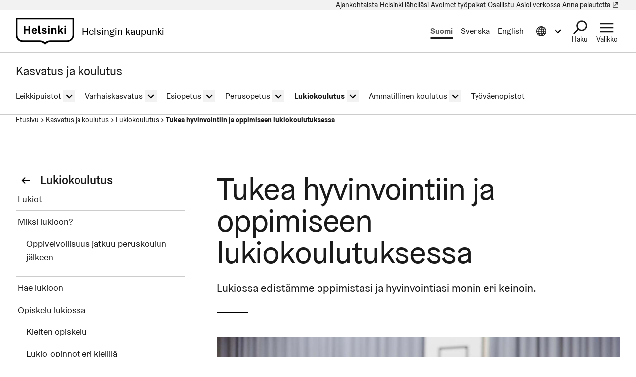

--- FILE ---
content_type: text/html; charset=UTF-8
request_url: https://www.hel.fi/fi/kasvatus-ja-koulutus/lukiokoulutus/tukea-hyvinvointiin-ja-oppimiseen-lukiokoulutuksessa
body_size: 21274
content:
  
  

<!DOCTYPE html>
<html lang="fi" dir="ltr" prefix="og: https://ogp.me/ns#" class="hdbt-theme--suomenlinna">
  <head>
    <meta charset="utf-8" />
<script src="https://www.hel.fi/etusivu-assets/modules/contrib/helfi_platform_config/modules/hdbt_cookie_banner/assets/js/hds-cookie-consent.min.js?v=1.0.1" type="text/javascript"></script>
<meta name="description" content="Lukiossa edistämme oppimistasi ja hyvinvointiasi monin eri keinoin." />
<link rel="canonical" href="https://www.hel.fi/fi/kasvatus-ja-koulutus/lukiokoulutus/tukea-hyvinvointiin-ja-oppimiseen-lukiokoulutuksessa" />
<meta property="og:site_name" content="Helsingin kaupunki" />
<meta property="og:url" content="https://www.hel.fi/fi/kasvatus-ja-koulutus/lukiokoulutus/tukea-hyvinvointiin-ja-oppimiseen-lukiokoulutuksessa" />
<meta property="og:title" content="Tukea hyvinvointiin ja oppimiseen lukiokoulutuksessa" />
<meta property="og:description" content="Lukiossa edistämme oppimistasi ja hyvinvointiasi monin eri keinoin." />
<meta property="og:image" content="https://stplattaprod.blob.core.windows.net/kasvatuskoulutus76e5cprod/styles/1.9_1200w_630h/azure/tukea_oppimiseen_ressun_lukio_maija_astikainen.jpg?itok=WTI1VJ8a" />
<meta property="og:updated_time" content="2025-12-10T14:51:43+0200" />
<meta property="article:published_time" content="2021-11-24T10:02:51+0200" />
<meta property="article:modified_time" content="2025-12-10T14:51:43+0200" />
<meta name="twitter:card" content="summary_large_image" />
<meta name="twitter:title" content="Tukea hyvinvointiin ja oppimiseen lukiokoulutuksessa | Helsingin kaupunki" />
<meta name="twitter:image" content="https://stplattaprod.blob.core.windows.net/kasvatuskoulutus76e5cprod/styles/1.9_1200w_630h/azure/tukea_oppimiseen_ressun_lukio_maija_astikainen.jpg?itok=WTI1VJ8a" />
<meta name="MobileOptimized" content="width" />
<meta name="HandheldFriendly" content="true" />
<meta name="viewport" content="width=device-width, initial-scale=1.0" />
<meta name="helfi_content_type" content="page" class="elastic" />
<meta name="helfi_content_id" content="10" class="elastic" />
<meta name="helfi_suggested_topics" content="&quot;lukio&quot;,&quot;opiskelijat&quot;,&quot;oppiminen&quot;,&quot;erityisopetus&quot;,&quot;hyvinvointi&quot;,&quot;tukeminen&quot;,&quot;opiskelu&quot;,&quot;opiskelijahuolto&quot;,&quot;oppilashuolto&quot;,&quot;erityisopettajat&quot;,&quot;motivaatio&quot;,&quot;tukimuodot&quot;,&quot;oppilaat&quot;,&quot;opinto-ohjaus&quot;,&quot;koulut&quot;,&quot;nuoret&quot;,&quot;koulutus&quot;,&quot;aikuislukiot&quot;,&quot;oppimisvaikeudet&quot;,&quot;koulukuraattorit&quot;" class="elastic" />
<link rel="alternate" hreflang="fi" href="https://www.hel.fi/fi/kasvatus-ja-koulutus/lukiokoulutus/tukea-hyvinvointiin-ja-oppimiseen-lukiokoulutuksessa" />
<link rel="alternate" hreflang="sv" href="https://www.hel.fi/sv/fostran-och-utbildning/gymnasieutbildning/stod-for-valbefinnande-och-larande" />
<link rel="alternate" hreflang="en" href="https://www.hel.fi/en/childhood-and-education/general-upper-secondary-education/support-for-learning-and-well-being" />

    <title>Tukea hyvinvointiin ja oppimiseen lukiokoulutuksessa | Helsingin kaupunki</title>
    <link rel="icon" href="/kasko-assets/themes/contrib/hdbt/src/images/favicon/favicon-32x32.ico" sizes="any">
    <link rel="icon" href="/kasko-assets/themes/contrib/hdbt/src/images/favicon/favicon.svg" type="image/svg+xml">
    <link rel="apple-touch-icon" href="/kasko-assets/themes/contrib/hdbt/src/images/favicon/apple-touch-icon.png">
    <link rel="manifest" href="/kasko-assets/themes/contrib/hdbt/src/images/favicon/manifest.webmanifest">
    <link rel="stylesheet" media="all" href="/kasko-assets/sites/default/files/css/css_hb4kEYSIrNEOQmzkh8zwOiPz3FyN9bFj1Vcn2VTd_uo.css?delta=0&amp;language=fi&amp;theme=hdbt_subtheme&amp;include=eJxFyFEKwCAIANALVR5pKEkGrknaoNtvsI99vieVAgbeuelFqEleH74ohE-GL7PH1j5aMpzYJpo41LkMtfxT1rBF2l24Jt8efAKh8wMy6yXl" />
<link rel="stylesheet" media="all" href="/kasko-assets/sites/default/files/css/css_SRSQW4BbqSp_5x6gmTc3oaI-d62DVAtvrJeyhaFf51s.css?delta=1&amp;language=fi&amp;theme=hdbt_subtheme&amp;include=eJxFyFEKwCAIANALVR5pKEkGrknaoNtvsI99vieVAgbeuelFqEleH74ohE-GL7PH1j5aMpzYJpo41LkMtfxT1rBF2l24Jt8efAKh8wMy6yXl" />

    <script type="application/json" data-drupal-selector="drupal-settings-json">{"path":{"baseUrl":"\/","pathPrefix":"fi\/kasvatus-ja-koulutus\/","currentPath":"node\/10","currentPathIsAdmin":false,"isFront":false,"currentLanguage":"fi"},"pluralDelimiter":"\u0003","suppressDeprecationErrors":true,"hdbt_cookie_banner":{"apiUrl":"https:\/\/www.hel.fi\/en\/api\/cookie-banner","langcode":"fi","theme":"black","settingsPageSelector":".cookie-settings","settingsPageUrl":"https:\/\/www.hel.fi\/fi\/evasteasetukset"},"helfi_navigation":{"links":{"api":"https:\/\/www.hel.fi\/fi\/kasvatus-ja-koulutus\/api\/v1\/global-mobile-menu","canonical":"https:\/\/www.hel.fi\/fi"}},"reactAndShareApiKey":"gjhfvh3m4xcvnred","siteName":"Kasvatus ja koulutus","askemMonitoringEnabled":true,"embedded_media_attributes":{"630":{"src":"https:\/\/www.hel.fi\/fi\/kasvatus-ja-koulutus\/media\/oembed?url=https%3A\/\/www.youtube.com\/watch%3Fv%3DDN5qG-jIQ6I\u0026max_width=1264\u0026max_height=714\u0026hash=wduGADi0l1k4EVEfq4UsTEWQVFmCL6LmvpZ5lOtzFUE","height":711,"width":1264,"title":"Video: Mik\u00e4 saa sinut voimaan hyvin ja onnistumaan opinnoissasi?","type":"video","skipLinkAfterId":"video-630585326244-after","skipLinkBeforeId":"video-630362188087-before","cookieConsentGroups":["preferences","statistics"]}},"hdbt":{"language_toast_dropdown":true,"current_language":"fi","global_menu":true,"search_dropdown":true,"otherlangs_dropdown":true},"matomo_site_id":"884","helfi_instance_name":"kasvatus-koulutus","helfi_environment":"prod","csp":{"nonce":"us-ke9bSsszNSsrSM4LrJA"},"menu_depth":6,"user":{"uid":0,"permissionsHash":"6882536001b704a68b42afaa30d1debe991bf92001ad5914f8d05495d288b1c3"}}</script>
<script src="/kasko-assets/core/assets/vendor/jquery/jquery.min.js?v=4.0.0-rc.1"></script>
<script src="/kasko-assets/sites/default/files/js/js_ED3PIzERL2ecoXgDgncBPKDpf9tmn7Fl840AgemzO9E.js?scope=header&amp;delta=1&amp;language=fi&amp;theme=hdbt_subtheme&amp;include=[base64]"></script>
<script src="/kasko-assets/themes/contrib/hdbt/dist/js/hyphenopoly/Hyphenopoly_Loader.js?v=drupal-50"></script>
<script src="/kasko-assets/themes/contrib/hdbt/dist/js/hyphenopolySettings.min.js?v=drupal-50"></script>

  </head>
  <body>
        <a href="#main-content" class="focusable skip-link skip-link--skip-to-main" id="skip-to-main">
      Hyppää pääsisältöön
    </a>
    
      <div id="dialog-off-canvas-main-canvas" class="dialog-off-canvas-main-canvas" data-off-canvas-main-canvas>
    

  
    <div id="menu" class="nav-toggle-target"></div>

  <div id="search" class="nav-toggle-target"></div>

  <div id="otherlangs" class="nav-toggle-target"></div>


      <div id="language-toast--fi" class="nav-toggle-target nav-toggle-target--toast"></div>
      <div id="language-toast--sv" class="nav-toggle-target nav-toggle-target--toast"></div>
      <div id="language-toast--en" class="nav-toggle-target nav-toggle-target--toast"></div>
  
<div data-published class="page-type--page wrapper has-sidebar has-sidebar--first has-sidebar--second no-section-nav">
      <header role="banner" class="header">
                <div class="header-top">
    
  <nav aria-label="Pikalinkit">

              


      
      
      <ul menu_type="header-top-navigation" max_depth="1" level="1" theme_suggestion="menu__external_header_top_navigation" class="menu menu--level-0">
                                                   
            
      
      
            
      <li class="menu__item">
        <span class="menu__link-wrapper">
                      <a href="https://www.hel.fi/fi/uutiset" class="menu__link"><span class="menu__link__text">Ajankohtaista</span></a>          
          
                  </span>
              </li>
                                                   
            
      
      
            
      <li class="menu__item">
        <span class="menu__link-wrapper">
                      <a href="https://www.hel.fi/fi/helsinki-lahellasi" class="menu__link"><span class="menu__link__text">Helsinki lähelläsi</span></a>          
          
                  </span>
              </li>
                                                   
            
      
      
            
      <li class="menu__item">
        <span class="menu__link-wrapper">
                      <a href="https://www.hel.fi/fi/avoimet-tyopaikat" class="menu__link"><span class="menu__link__text">Avoimet työpaikat</span></a>          
          
                  </span>
              </li>
                                                   
            
      
      
            
      <li class="menu__item">
        <span class="menu__link-wrapper">
                      <a href="https://www.hel.fi/fi/paatoksenteko-ja-hallinto/osallistu-ja-vaikuta" class="menu__link"><span class="menu__link__text">Osallistu</span></a>          
          
                  </span>
              </li>
                                                   
            
      
      
            
      <li class="menu__item">
        <span class="menu__link-wrapper">
                      <a href="https://www.hel.fi/fi/asioi-verkossa" class="menu__link"><span class="menu__link__text">Asioi verkossa</span></a>          
          
                  </span>
              </li>
                                                   
            
      
      
            
      <li data-external class="menu__item">
        <span class="menu__link-wrapper">
                      <a href="https://palautteet.hel.fi/" class="menu__link" data-is-external="true"><span class="menu__link__text">Anna palautetta</span><span class="link__type link__type--external"></span><span class="visually-hidden" lang="fi" dir="ltr">(Linkki johtaa ulkoiseen palveluun)</span></a>          
          
                  </span>
              </li>
        </ul>
  


      </nav>

  </div>

      
                              <div  id="header-branding" class="header-branding">
          
                                                            
          
          <div id="block-hdbt-subtheme-sitebranding" class="block--branding">
  
    
        <a href="https://www.hel.fi/fi" class="logo logo--header" id="logo--header" rel="home">    

  




    



<span class="hel-icon hel-icon--helsinki logo__icon logo__icon--fi" role="img"  aria-labelledby="hdbt-icon--776089601" >
      <span class="is-hidden" id="hdbt-icon--776089601">Helsinki-kehystunnus</span>
    </span>    <span class="city-name">Helsingin kaupunki</span>
  
</a>
</div>
 
          <div class="language-wrapper">
            

<nav aria-labelledby="block-hdbt-subtheme-language-switcher-menu" class="language-switcher-language-url block--language-switcher" role="navigation" data-hdbt-selector="language-switcher">
  <span class="is-hidden" id="block-hdbt-subtheme-language-switcher-menu">Valitse sivuston kieli</span>
  
    
        <div  block_id="hdbt_subtheme_language_switcher" class="language-switcher js-language-switcher">
    <div class="language-links">
                                                                      
                
                                              
                  <span class="language-link__wrapper">
            <a
               class="language-link is-disabled"
               href="/fi/kasvatus-ja-koulutus/lukiokoulutus/tukea-hyvinvointiin-ja-oppimiseen-lukiokoulutuksessa"
               lang="fi"
               aria-current="true"
            >Suomi
            </a>
          </span>
                
                                                                      
                
                          
                  <span class="language-link__wrapper">
            <a
               class="language-link"
               href="/sv/fostran-och-utbildning/gymnasieutbildning/stod-for-valbefinnande-och-larande"
               lang="sv"
              
            >Svenska
            </a>
          </span>
                
                                                                      
                
                          
                  <span class="language-link__wrapper">
            <a
               class="language-link"
               href="/en/childhood-and-education/general-upper-secondary-education/support-for-learning-and-well-being"
               lang="en"
              
            >English
            </a>
          </span>
                
          </div>
  </div>

  </nav>
 
                                        


        



<div  class="nav-toggle nav-toggle--otherlangs">
    <div  class="nav-toggle__anchor">
    <a href="#" class="nav-toggle__label  nav-toggle__label--close">      <span aria-hidden="true"></span>
    <span class="visually-hidden">Sulje tietoa muilla kielillä valikko</span>
  </a>
    <a href="#otherlangs" class="nav-toggle__label  nav-toggle__label--open">      <span aria-hidden="true"></span>
    <span class="visually-hidden">Avaa tietoa muilla kielillä valikko</span>
  </a>
  </div>

    <button  class="nav-toggle__button js-otherlangs-button" aria-expanded="false" aria-controls="otherlangs-dropdown" >
    <span class="nav-toggle__label  nav-toggle__label--open">      <span aria-hidden="true"></span>
    <span class="visually-hidden">Avaa tietoa muilla kielillä valikko</span>
  </span>
    <span class="nav-toggle__label  nav-toggle__label--close">      <span aria-hidden="true"></span>
    <span class="visually-hidden">Sulje tietoa muilla kielillä valikko</span>
  </span>
  </button>
</div>
  
                      </div>

                                  
  


        
    <nav id="otherlangs-dropdown"  class="nav-toggle-dropdown nav-toggle-dropdown--otherlangs js-otherlangs-dropdown" aria-labelledby="otherlangs-dropdown-menu">
    <span class="is-hidden" id="otherlangs-dropdown-menu">Tietoa muilla kielillä valikko</span>

  <div class="nav-toggle-dropdown__wrapper">
    <div class="nav-toggle-dropdown__content">
              



<ul class="headerlanguagelinks__menu-dropdown">
      <li>
            <div  class="headerlanguagelinks__link headerlanguagelinks__link--nolink">
      Muut kielet
    </div>
  
              <ul class="headerlanguagelinks__group">
                      <li>      
                  
    
    <a href="https://www.hel.fi/ar" class="headerlanguagelinks__link">    

  




      <span class="link__text" lang="ar">الصفحة الرئيسية باللغة العربية</span>
    
</a>
  </li>
                      <li>      
                  
    
    <a href="https://www.hel.fi/so" class="headerlanguagelinks__link">    

  




      <span class="link__text" lang="so">Bogga hore ee af soomaaliga</span>
    
</a>
  </li>
                      <li>      
                  
    
    <a href="https://www.hel.fi/uk" class="headerlanguagelinks__link">    

  




      <span class="link__text" lang="uk">Домашня сторінка українською мовою</span>
    
</a>
  </li>
                      <li>      
                  
    
    <a href="https://www.hel.fi/ru" class="headerlanguagelinks__link">    

  




      <span class="link__text" lang="ru">Главная страница на русском языке</span>
    
</a>
  </li>
                      <li>      
                  
    
    <a href="https://www.hel.fi/et" class="headerlanguagelinks__link">    

  




      <span class="link__text" lang="et">Eestikeelne esileht</span>
    
</a>
  </li>
                  </ul>
          </li>
      <li>
            <div  class="headerlanguagelinks__link headerlanguagelinks__link--nolink">
      Tietoa muilla kielillä
    </div>
  
              <ul class="headerlanguagelinks__group">
                      <li>      
        
    
    <a href="https://selkokieli.hel.fi" class="headerlanguagelinks__link" data-is-external="true">    

  




      <span class="link__text">Selkosuomi</span>
    <span class="link__type link__type--external"></span><span class="visually-hidden" lang="fi" dir="ltr">(Linkki johtaa ulkoiseen palveluun)</span>
</a>
  </li>
                      <li>      
        
    
    <a href="https://viittomakieli.hel.fi" class="headerlanguagelinks__link" data-is-external="true">    

  




      <span class="link__text">Viittomakieli</span>
    <span class="link__type link__type--external"></span><span class="visually-hidden" lang="fi" dir="ltr">(Linkki johtaa ulkoiseen palveluun)</span>
</a>
  </li>
                  </ul>
          </li>
      <li>
            <div  class="headerlanguagelinks__link headerlanguagelinks__link--nolink">
      Matkailijoille
    </div>
  
              <ul class="headerlanguagelinks__group">
                      <li>      
        
    
    <a href="https://www.myhelsinki.fi/fi" class="headerlanguagelinks__link" data-is-external="true">    

  




      <span class="link__text">myhelsinki.fi</span>
    <span class="link__type link__type--external"></span><span class="visually-hidden" lang="fi" dir="ltr">(Linkki johtaa ulkoiseen palveluun)</span>
</a>
  </li>
                  </ul>
          </li>
      <li>
            <div  class="headerlanguagelinks__link headerlanguagelinks__link--nolink">
      Maahanmuuttajille
    </div>
  
              <ul class="headerlanguagelinks__group">
                      <li>      
        
    
    <a href="https://www.hel.fi/fi/paatoksenteko-ja-hallinto/tietoa-helsingista/kansainvalisyys-ja-muuttajat/tervetuloa-helsinkiin" class="headerlanguagelinks__link">    

  




      <span class="link__text">Kotoutumispalvelut</span>
    
</a>
  </li>
                  </ul>
          </li>
  </ul>

          </div>
  </div>

  </nav>
  


                        




<div  class="nav-toggle nav-toggle--search">
    <div  class="nav-toggle__anchor">
    <a href="#" class="nav-toggle__label  nav-toggle__label--close">      <span>Sulje</span>
  </a>
    <a href="#search" class="nav-toggle__label  nav-toggle__label--open">      <span>Haku</span>
  </a>
  </div>

    <button  class="nav-toggle__button js-search-button" aria-expanded="false" aria-controls="search-dropdown" >
    <span class="nav-toggle__label  nav-toggle__label--open">      <span>Haku</span>
  </span>
    <span class="nav-toggle__label  nav-toggle__label--close">      <span>Sulje</span>
  </span>
  </button>
</div>


  <div id="search-dropdown"  class="nav-toggle-dropdown nav-toggle-dropdown--search js-search-dropdown">

  <div class="nav-toggle-dropdown__wrapper">
    <div class="nav-toggle-dropdown__content">
          <div class="header-search-wrapper">
      <div class="header-search__title">Hae Helsingin kaupungin sivuilta</div>
      <form class="helfi-search__form" action="https://www.hel.fi/haku" role="search">
  <div class="form-item hds-text-input">
          <label class="hds-text-input__label" for="search-form-header">Mitä haet?</label>
        <div class="hds-text-input__input-wrapper">
      <input type="search" id="search-form-header" name="q" value="" size="30" maxlength="128" class="form-text hds-text-input__input" >
    </div>
  </div>
  <button class="hds-button hds-button--primary helfi-search__submit-button" type="submit" value="Submit">
    <span class="hds-button__label">Hae</span>
  </button>
</form>
      <noscript class="header-search__javascript-disabled">
                <p>
          <a href="https://www.hel.fi/haku">    

  




          Hel.fi-verkkopalvelun haku
        
</a>
          käyttää JavaScriptiä. Selaimesi ei tue JavaScriptiä tai se on pois käytöstä. Tarkista selaimesi asetukset ja yritä uudelleen.
        </p>
      </noscript>
      <div class="search-container__links-container">
        <div class="search-container__link">
                              <a href="https://tapahtumat.hel.fi/fi/" class="search__link-external" data-is-external="true">    

  




          Hae tapahtumia
          <span class="link__type link__type--external"></span><span class="visually-hidden" lang="fi" dir="ltr">(Linkki johtaa ulkoiseen palveluun)</span>
</a>
          <p>Kaupungin ajankohtaisia tapahtumia voit hakea Tapahtumat.hel.fi-sivustolla.</p>
        </div>
        <div class="search-container__link">
                    <a href="https://paatokset.hel.fi/fi/asia" class="search__link-external" data-is-external="true">    

  




          Hae päätöksiä
          <span class="link__type link__type--external"></span><span class="visually-hidden" lang="fi" dir="ltr">(Linkki johtaa ulkoiseen palveluun)</span>
</a>
          <p>Kaupungin tekemiä päätöksiä voit hakea Päätökset-sivustolla.</p>
        </div>
      </div>
    </div>
      </div>
  </div>

  </div>

          
          
  


  
  



<div  class="nav-toggle nav-toggle--menu">
    <div  class="nav-toggle__anchor">
    <a href="#" class="nav-toggle__label  nav-toggle__label--close">      <span>Sulje</span>
  </a>
    <a href="#menu" class="nav-toggle__label  nav-toggle__label--open">      <span>Valikko</span>
  </a>
  </div>

    <button  class="nav-toggle__button js-menu-toggle-button" aria-expanded="false" aria-controls="nav-toggle-dropdown--menu" >
    <span class="nav-toggle__label  nav-toggle__label--open">      <span>Valikko</span>
  </span>
    <span class="nav-toggle__label  nav-toggle__label--close">      <span>Sulje</span>
  </span>
  </button>
</div>


  
    <nav id="nav-toggle-dropdown--menu"  class="nav-toggle-dropdown nav-toggle-dropdown--menu js-menu-dropdown" aria-labelledby="nav-toggle-dropdown--menu-menu">
    <span class="is-hidden" id="nav-toggle-dropdown--menu-menu">Navigaatiovalikko</span>

  <div class="nav-toggle-dropdown__wrapper">
    <div class="nav-toggle-dropdown__content">
            <div class="mega-and-mobilemenu">

                <div id="block-external-menu-mega-menu">
  
    
      




  
  
         
              
          <ul menu_type="main" max_depth="2" level="1" expand_all_items theme_suggestion="menu__external_menu__mega_menu" class="megamenu">
                                                                      
                    
          <li class="megamenu__item megamenu__item--has-children megamenu__item--level-2">

            
                          <a href="/fi/sosiaali-ja-terveyspalvelut" class="megamenu__link"><span class="megamenu__link__text">Sosiaali- ja terveyspalvelut</span></a>                        
              
         
              
          <ul menu_type="main" max_depth="2" level="1" expand_all_items theme_suggestion="menu__external_menu__mega_menu" class="megamenu megamenu__subnav">
                                                
                    
          <li class="megamenu__item megamenu__item--level-3">

            
                          <a href="/fi/sosiaali-ja-terveyspalvelut/terveydenhoito" class="megamenu__link"><span class="megamenu__link__text">Terveydenhoito</span></a>                                  </li>
                                                
                    
          <li class="megamenu__item megamenu__item--level-3">

            
                          <a href="/fi/sosiaali-ja-terveyspalvelut/senioripalvelut" class="megamenu__link"><span class="megamenu__link__text">Senioripalvelut</span></a>                                  </li>
                                                
                    
          <li class="megamenu__item megamenu__item--level-3">

            
                          <a href="/fi/sosiaali-ja-terveyspalvelut/lasten-ja-perheiden-palvelut" class="megamenu__link"><span class="megamenu__link__text">Lasten ja perheiden palvelut</span></a>                                  </li>
                                                
                    
          <li class="megamenu__item megamenu__item--level-3">

            
                          <a href="/fi/sosiaali-ja-terveyspalvelut/sosiaalinen-ja-taloudellinen-tuki" class="megamenu__link"><span class="megamenu__link__text">Sosiaalinen ja taloudellinen tuki</span></a>                                  </li>
                                                
                    
          <li class="megamenu__item megamenu__item--level-3">

            
                          <a href="/fi/sosiaali-ja-terveyspalvelut/vammaispalvelut" class="megamenu__link"><span class="megamenu__link__text">Vammaispalvelut</span></a>                                  </li>
                                                
                    
          <li class="megamenu__item megamenu__item--level-3">

            
                          <a href="/fi/sosiaali-ja-terveyspalvelut/asiakkaan-tiedot-ja-oikeudet" class="megamenu__link"><span class="megamenu__link__text">Asiakkaan tiedot ja oikeudet</span></a>                                  </li>
              </ul>
      

                      </li>
                                                                      
                    
          <li class="megamenu__item megamenu__item--has-children megamenu__item--level-2">

            
                          <a href="/fi/kasvatus-ja-koulutus/kasvatus-ja-koulutus" class="megamenu__link"><span class="megamenu__link__text">Kasvatus ja koulutus</span></a>                        
              
         
              
          <ul menu_type="main" max_depth="2" level="1" expand_all_items theme_suggestion="menu__external_menu__mega_menu" class="megamenu megamenu__subnav">
                                                
                    
          <li class="megamenu__item megamenu__item--level-3">

            
                          <a href="/fi/kasvatus-ja-koulutus/leikkipuisto-ja-perhetalotoiminta" class="megamenu__link"><span class="megamenu__link__text">Leikkipuistot</span></a>                                  </li>
                                                
                    
          <li class="megamenu__item megamenu__item--level-3">

            
                          <a href="/fi/kasvatus-ja-koulutus/varhaiskasvatus" class="megamenu__link"><span class="megamenu__link__text">Varhaiskasvatus</span></a>                                  </li>
                                                
                    
          <li class="megamenu__item megamenu__item--level-3">

            
                          <a href="/fi/kasvatus-ja-koulutus/esiopetus" class="megamenu__link"><span class="megamenu__link__text">Esiopetus</span></a>                                  </li>
                                                
                    
          <li class="megamenu__item megamenu__item--level-3">

            
                          <a href="/fi/kasvatus-ja-koulutus/perusopetus" class="megamenu__link"><span class="megamenu__link__text">Perusopetus</span></a>                                  </li>
                                                
                    
          <li class="megamenu__item megamenu__item--level-3">

            
                          <a href="/fi/kasvatus-ja-koulutus/lukiokoulutus" class="megamenu__link"><span class="megamenu__link__text">Lukiokoulutus</span></a>                                  </li>
                                                
                    
          <li class="megamenu__item megamenu__item--level-3">

            
                          <a href="/fi/kasvatus-ja-koulutus/ammatillinen-koulutus" class="megamenu__link"><span class="megamenu__link__text">Ammatillinen koulutus</span></a>                                  </li>
                                                
                    
          <li class="megamenu__item megamenu__item--level-3">

            
                          <a href="/fi/kasvatus-ja-koulutus/tyovaenopistot" class="megamenu__link"><span class="megamenu__link__text">Työväenopistot</span></a>                                  </li>
              </ul>
      

                      </li>
                                                                      
                    
          <li class="megamenu__item megamenu__item--has-children megamenu__item--level-2">

            
                          <a href="/fi/asuminen" class="megamenu__link"><span class="megamenu__link__text">Asuminen</span></a>                        
              
         
              
          <ul menu_type="main" max_depth="2" level="1" expand_all_items theme_suggestion="menu__external_menu__mega_menu" class="megamenu megamenu__subnav">
                                                
                    
          <li class="megamenu__item megamenu__item--level-3">

            
                          <a href="/fi/asuminen/hekan-vuokra-asunnot" class="megamenu__link"><span class="megamenu__link__text">Hekan vuokra-asunnot</span></a>                                  </li>
                                                
                    
          <li class="megamenu__item megamenu__item--level-3">

            
                          <a href="/fi/asuminen/vapaarahoitteiset-vuokra-asunnot" class="megamenu__link"><span class="megamenu__link__text">Vapaarahoitteiset vuokra-asunnot</span></a>                                  </li>
                                                
                    
          <li class="megamenu__item megamenu__item--level-3">

            
                          <a href="/fi/asuminen/asumisoikeusasunnot" class="megamenu__link"><span class="megamenu__link__text">Asumisoikeusasunnot</span></a>                                  </li>
                                                
                    
          <li class="megamenu__item megamenu__item--level-3">

            
                          <a href="/fi/asuminen/omistusasunnot" class="megamenu__link"><span class="megamenu__link__text">Omistusasunnot</span></a>                                  </li>
                                                
                    
          <li class="megamenu__item megamenu__item--level-3">

            
                          <a href="/fi/asuminen/asuminen-ja-terveys" class="megamenu__link"><span class="megamenu__link__text">Asuminen ja terveys</span></a>                                  </li>
              </ul>
      

                      </li>
                                                                      
                    
          <li class="megamenu__item megamenu__item--has-children megamenu__item--level-2">

            
                          <a href="/fi/kaupunkiymparisto-ja-liikenne" class="megamenu__link"><span class="megamenu__link__text">Kaupunkiympäristö ja liikenne</span></a>                        
              
         
              
          <ul menu_type="main" max_depth="2" level="1" expand_all_items theme_suggestion="menu__external_menu__mega_menu" class="megamenu megamenu__subnav">
                                                
                    
          <li class="megamenu__item megamenu__item--level-3">

            
                          <a href="/fi/kaupunkiymparisto-ja-liikenne/kaupunkisuunnittelu-ja-rakentaminen" class="megamenu__link"><span class="megamenu__link__text">Kaupunkisuunnittelu ja rakentaminen</span></a>                                  </li>
                                                
                    
          <li class="megamenu__item megamenu__item--level-3">

            
                          <a href="/fi/kaupunkiymparisto-ja-liikenne/tontit-ja-rakentamisen-luvat" class="megamenu__link"><span class="megamenu__link__text">Tontit ja rakentamisen luvat</span></a>                                  </li>
                                                
                    
          <li class="megamenu__item megamenu__item--level-3">

            
                          <a href="/fi/kaupunkiymparisto-ja-liikenne/kunnossapito" class="megamenu__link"><span class="megamenu__link__text">Kunnossapito</span></a>                                  </li>
                                                
                    
          <li class="megamenu__item megamenu__item--level-3">

            
                          <a href="/fi/kaupunkiymparisto-ja-liikenne/ympariston-ja-luonnon-suojelu" class="megamenu__link"><span class="megamenu__link__text">Ympäristön ja luonnon suojelu</span></a>                                  </li>
                                                
                    
          <li class="megamenu__item megamenu__item--level-3">

            
                          <a href="/fi/kaupunkiymparisto-ja-liikenne/pysakointi" class="megamenu__link"><span class="megamenu__link__text">Pysäköinti</span></a>                                  </li>
                                                
                    
          <li class="megamenu__item megamenu__item--level-3">

            
                          <a href="/fi/kaupunkiymparisto-ja-liikenne/pyoraily" class="megamenu__link"><span class="megamenu__link__text">Pyöräily</span></a>                                  </li>
              </ul>
      

                      </li>
                                                                      
                    
          <li class="megamenu__item megamenu__item--has-children megamenu__item--level-2">

            
                          <a href="/fi/kulttuuri-ja-vapaa-aika" class="megamenu__link"><span class="megamenu__link__text">Kulttuuri ja vapaa-aika</span></a>                        
              
         
              
          <ul menu_type="main" max_depth="2" level="1" expand_all_items theme_suggestion="menu__external_menu__mega_menu" class="megamenu megamenu__subnav">
                                                
                    
          <li class="megamenu__item megamenu__item--level-3">

            
                          <a href="/fi/kulttuuri-ja-vapaa-aika/liikunta" class="megamenu__link"><span class="megamenu__link__text">Liikunta</span></a>                                  </li>
                                                
                    
          <li class="megamenu__item megamenu__item--level-3">

            
                          <a href="/fi/kulttuuri-ja-vapaa-aika/ulkoilu-puistot-ja-luontokohteet" class="megamenu__link"><span class="megamenu__link__text">Ulkoilu, puistot ja luontokohteet</span></a>                                  </li>
                                                
                    
          <li class="megamenu__item megamenu__item--level-3">

            
                          <a href="/fi/kulttuuri-ja-vapaa-aika/kulttuuri" class="megamenu__link"><span class="megamenu__link__text">Kulttuuri</span></a>                                  </li>
                                                
                    
          <li class="megamenu__item megamenu__item--level-3">

            
                          <a href="https://www.hel.fi/fi/kulttuuri-ja-vapaa-aika/kirjastot-helsingissa" class="megamenu__link"><span class="megamenu__link__text">Kirjastot</span></a>                                  </li>
                                                
                    
          <li class="megamenu__item megamenu__item--level-3">

            
                          <a href="/fi/kulttuuri-ja-vapaa-aika/tapahtumat" class="megamenu__link"><span class="megamenu__link__text">Tapahtumat ja harrastukset</span></a>                                  </li>
                                                
                    
          <li class="megamenu__item megamenu__item--level-3">

            
                          <a href="/fi/kulttuuri-ja-vapaa-aika/ikaantyneille" class="megamenu__link"><span class="megamenu__link__text">Ikääntyneille</span></a>                                  </li>
                                                
                    
          <li data-external class="megamenu__item megamenu__item--level-3">

            
                          <a href="https://nuorten.hel.fi/" class="megamenu__link" data-is-external="true"><span class="megamenu__link__text">Nuorille</span><span class="link__type link__type--external"></span><span class="visually-hidden" lang="fi" dir="ltr">(Linkki johtaa ulkoiseen palveluun)</span></a>                                  </li>
              </ul>
      

                      </li>
                                                                      
                    
          <li class="megamenu__item megamenu__item--has-children megamenu__item--level-2">

            
                          <a href="/fi/yritykset-ja-tyo" class="megamenu__link"><span class="megamenu__link__text">Yritykset ja työ</span></a>                        
              
         
              
          <ul menu_type="main" max_depth="2" level="1" expand_all_items theme_suggestion="menu__external_menu__mega_menu" class="megamenu megamenu__subnav">
                                                
                    
          <li class="megamenu__item megamenu__item--level-3">

            
                          <a href="/fi/yritykset-ja-tyo/tyonhakijat" class="megamenu__link"><span class="megamenu__link__text">Työnhakijat</span></a>                                  </li>
                                                
                    
          <li class="megamenu__item megamenu__item--level-3">

            
                          <a href="/fi/yritykset-ja-tyo/tyonantajat" class="megamenu__link"><span class="megamenu__link__text">Työnantajat</span></a>                                  </li>
                                                
                    
          <li class="megamenu__item megamenu__item--level-3">

            
                          <a href="/fi/yritykset-ja-tyo/perusta-yritys" class="megamenu__link"><span class="megamenu__link__text">Perusta yritys</span></a>                                  </li>
                                                
                    
          <li class="megamenu__item megamenu__item--level-3">

            
                          <a href="/fi/yritykset-ja-tyo/kasvata-liiketoimintaa" class="megamenu__link"><span class="megamenu__link__text">Kasvata liiketoimintaa</span></a>                                  </li>
                                                
                    
          <li class="megamenu__item megamenu__item--level-3">

            
                          <a href="/fi/yritykset-ja-tyo/kehita-ja-kokeile" class="megamenu__link"><span class="megamenu__link__text">Kehitä ja kokeile</span></a>                                  </li>
                                                
                    
          <li class="megamenu__item megamenu__item--level-3">

            
                          <a href="/fi/yritykset-ja-tyo/kehita-matkailua-ja-tapahtumia" class="megamenu__link"><span class="megamenu__link__text">Kehitä matkailua ja tapahtumia</span></a>                                  </li>
                                                
                    
          <li class="megamenu__item megamenu__item--level-3">

            
                          <a href="/fi/yritykset-ja-tyo/hae-lupia-ja-tiloja" class="megamenu__link"><span class="megamenu__link__text">Hae lupia ja tiloja</span></a>                                  </li>
              </ul>
      

                      </li>
                                                                      
                    
          <li class="megamenu__item megamenu__item--has-children megamenu__item--level-2">

            
                          <a href="/fi/paatoksenteko-ja-hallinto" class="megamenu__link"><span class="megamenu__link__text">Päätöksenteko ja hallinto</span></a>                        
              
         
              
          <ul menu_type="main" max_depth="2" level="1" expand_all_items theme_suggestion="menu__external_menu__mega_menu" class="megamenu megamenu__subnav">
                                                
                    
          <li data-external class="megamenu__item megamenu__item--level-3">

            
                          <a href="https://paatokset.hel.fi" class="megamenu__link" data-is-external="true"><span class="megamenu__link__text">Päätökset</span><span class="link__type link__type--external"></span><span class="visually-hidden" lang="fi" dir="ltr">(Linkki johtaa ulkoiseen palveluun)</span></a>                                  </li>
                                                
                    
          <li class="megamenu__item megamenu__item--level-3">

            
                          <a href="/fi/paatoksenteko-ja-hallinto/strategia-ja-talous" class="megamenu__link"><span class="megamenu__link__text">Strategia ja talous</span></a>                                  </li>
                                                
                    
          <li class="megamenu__item megamenu__item--level-3">

            
                          <a href="/fi/paatoksenteko-ja-hallinto/kaupungin-organisaatio" class="megamenu__link"><span class="megamenu__link__text">Kaupungin organisaatio</span></a>                                  </li>
                                                
                    
          <li class="megamenu__item megamenu__item--level-3">

            
                          <a href="/fi/paatoksenteko-ja-hallinto/osallistu-ja-vaikuta" class="megamenu__link"><span class="megamenu__link__text">Osallistu ja vaikuta</span></a>                                  </li>
                                                
                    
          <li class="megamenu__item megamenu__item--level-3">

            
                          <a href="/fi/paatoksenteko-ja-hallinto/tilavaraukset-ja-avustukset" class="megamenu__link"><span class="megamenu__link__text">Tilavaraukset ja avustukset</span></a>                                  </li>
                                                
                    
          <li class="megamenu__item megamenu__item--level-3">

            
                          <a href="/fi/paatoksenteko-ja-hallinto/tietoa-helsingista" class="megamenu__link"><span class="megamenu__link__text">Tietoa Helsingistä</span></a>                                  </li>
                                                
                    
          <li class="megamenu__item megamenu__item--level-3">

            
                          <a href="/fi/paatoksenteko-ja-hallinto/ota-yhteytta-helsingin-kaupunkiin" class="megamenu__link"><span class="megamenu__link__text">Ota yhteyttä</span></a>                                  </li>
              </ul>
      

                      </li>
              </ul>
      

  
  </div>


                      

    
  <div class="mobile-menu-fallback mobile-menu-fallback__index-1" id="js-menu-fallback">

              <a href="/fi/kasvatus-ja-koulutus/lukiokoulutus" title="Lukiokoulutus" class="mmenu__back mmenu__back--in-path"><span class="mmenu__back-wrapper">Lukiokoulutus</span></a>    
              <a href="/fi/kasvatus-ja-koulutus/lukiokoulutus/tukea-hyvinvointiin-ja-oppimiseen-lukiokoulutuksessa" class="mmenu__title-link mmenu__title-link--in-path" aria-current="page">    

  




          Tukea hyvinvointiin ja oppimiseen
        
</a>    
          <ul block_id="external_fallback_menu" class="mmenu__items">
                                                                                <li class="mmenu__item">

                        
            
                          <a href="/fi/kasvatus-ja-koulutus/lukiokoulutus/tukea-hyvinvointiin-ja-oppimiseen/oppimisen-tuki-ja-erityisopetus" class="mmenu__item-link" data-drupal-link-system-path="node/1546"><span class="mmenu__link__text">Oppimisen tuki ja erityisopetus</span></a>            
                      </li>
                                                                                <li class="mmenu__item">

                        
            
                          <a href="/fi/kasvatus-ja-koulutus/lukiokoulutus/tukea-hyvinvointiin-ja-oppimiseen/opiskeluhuollon-palvelut-lukiossa" class="mmenu__item-link" data-drupal-link-system-path="node/583"><span class="mmenu__link__text">Opiskeluhuollon palvelut</span></a>            
                      </li>
                                                                                <li class="mmenu__item">

                        
            
                          <a href="/fi/kasvatus-ja-koulutus/lukiokoulutus/tukea-hyvinvointiin-ja-oppimiseen/kiusaamisen-vastainen-toiminta-lukioissa" class="mmenu__item-link" data-drupal-link-system-path="node/497"><span class="mmenu__link__text">Kiusaamisen vastainen toiminta lukioissa</span></a>            
                      </li>
                                                                                <li class="mmenu__item">

                        
            
                          <a href="/fi/kasvatus-ja-koulutus/lukiokoulutus/tukea-hyvinvointiin-ja-oppimiseen/toivon-pedagogiikka" class="mmenu__item-link" data-drupal-link-system-path="node/1317"><span class="mmenu__link__text">Toivon pedagogiikka</span></a>            
                      </li>
                                                                                <li class="mmenu__item">

                        
            
                          <a href="/fi/kasvatus-ja-koulutus/lukiokoulutus/tukea-hyvinvointiin-ja-oppimiseen/liikkuminen-oppimisen-opiskelukyvyn-ja-hyvinvoinnin-edistajana" class="mmenu__item-link" data-drupal-link-system-path="node/1370"><span class="mmenu__link__text">Liikkuminen oppimisen, opiskelukyvyn ja hyvinvoinnin edistäjänä</span></a>            
                      </li>
              </ul>
    
  </div>

  

        <div class="mmenu__footer js-mmenu__footer">

                        
  <nav aria-label="Pikalinkit">

              


      
      
      <ul menu_type="header-top-navigation" max_depth="1" level="1" theme_suggestion="menu__external_header_top_navigation" class="menu menu--level-0">
                                                   
            
      
      
            
      <li class="menu__item">
        <span class="menu__link-wrapper">
                      <a href="https://www.hel.fi/fi/uutiset" class="menu__link"><span class="menu__link__text">Ajankohtaista</span></a>          
          
                  </span>
              </li>
                                                   
            
      
      
            
      <li class="menu__item">
        <span class="menu__link-wrapper">
                      <a href="https://www.hel.fi/fi/helsinki-lahellasi" class="menu__link"><span class="menu__link__text">Helsinki lähelläsi</span></a>          
          
                  </span>
              </li>
                                                   
            
      
      
            
      <li class="menu__item">
        <span class="menu__link-wrapper">
                      <a href="https://www.hel.fi/fi/avoimet-tyopaikat" class="menu__link"><span class="menu__link__text">Avoimet työpaikat</span></a>          
          
                  </span>
              </li>
                                                   
            
      
      
            
      <li class="menu__item">
        <span class="menu__link-wrapper">
                      <a href="https://www.hel.fi/fi/paatoksenteko-ja-hallinto/osallistu-ja-vaikuta" class="menu__link"><span class="menu__link__text">Osallistu</span></a>          
          
                  </span>
              </li>
                                                   
            
      
      
            
      <li class="menu__item">
        <span class="menu__link-wrapper">
                      <a href="https://www.hel.fi/fi/asioi-verkossa" class="menu__link"><span class="menu__link__text">Asioi verkossa</span></a>          
          
                  </span>
              </li>
                                                   
            
      
      
            
      <li data-external class="menu__item">
        <span class="menu__link-wrapper">
                      <a href="https://palautteet.hel.fi/" class="menu__link" data-is-external="true"><span class="menu__link__text">Anna palautetta</span><span class="link__type link__type--external"></span><span class="visually-hidden" lang="fi" dir="ltr">(Linkki johtaa ulkoiseen palveluun)</span></a>          
          
                  </span>
              </li>
        </ul>
  


      </nav>

  

          <div class="mmenu__logo">
                                    <a href="https://www.hel.fi/fi/kasvatus-ja-koulutus" class="mmenu__logo-link">    

  




              



<span class="hel-icon hel-icon--helsinki logo__icon logo__icon--fi" role="img"  aria-labelledby="hdbt-icon--1239979093" >
      <span class="is-hidden" id="hdbt-icon--1239979093">Helsinki-kehystunnus</span>
    </span>            
</a>
          </div>
        </div>
      </div>

      <div id="mmenu" class="mmenu">
        <div id="mmenu__panels" class="mmenu__panels" />
      </div>
        </div>
  </div>

  </nav>
 
                    
        </div>
      
                <div class="header-bottom">
    <nav aria-labelledby="block-hdbt-subtheme-mainnavigation-menu" id="block-hdbt-subtheme-mainnavigation" data-hdbt-selector="main-navigation" class="desktop-menu">
  <span class="is-hidden" id="block-hdbt-subtheme-mainnavigation-menu">Päävalikko</span>
                <div class="site-name__container">
    <a href="https://www.hel.fi/fi/kasvatus-ja-koulutus" class="site-name__link" rel="home">    

  




      <span class="site-name">Kasvatus ja koulutus</span>
    
</a>
    </div>
    



      
      
      <ul block_id="hdbt_subtheme_mainnavigation" class="menu menu--level-0">
                                                   
            
      
      
            
      <li class="menu__item menu__item--children menu__item--item-below">
        <span class="menu__link-wrapper">
                      <a href="/fi/kasvatus-ja-koulutus/leikkipuisto-ja-perhetalotoiminta" class="menu__link" id="aria-id-1686980563" data-drupal-link-system-path="node/154"><span class="menu__link__text">Leikkipuistot</span></a>          
          
                      <button
              type="button"
              aria-expanded="false"
              aria-controls="menu--level-1-1540340480"
              aria-labelledby="aria-id-1686980563"
              class="menu__toggle-button">
              <span class="hel-icon hel-icon--angle-down menu__toggle-button-icon" role="img"  aria-hidden="true" >
    </span>            </button>
                  </span>
                        
      
      <ul block_id="hdbt_subtheme_mainnavigation" id="menu--level-1-1540340480" class="menu menu--level-1">
                                                   
            
      
      
            
      <li class="menu__item">
        <span class="menu__link-wrapper">
                      <a href="/fi/kasvatus-ja-koulutus/leikkipuistot/mita-leikkipuistoissa-tehdaan" class="menu__link" data-drupal-link-system-path="node/155"><span class="menu__link__text">Mitä leikkipuistoissa tehdään?</span></a>          
          
                  </span>
              </li>
                                                   
            
      
      
            
      <li class="menu__item">
        <span class="menu__link-wrapper">
                      <a href="/fi/kasvatus-ja-koulutus/leikkipuistot/leikkipuistot-ja-perhetalot" class="menu__link" data-drupal-link-system-path="node/732"><span class="menu__link__text">Leikkipuistot ja perhetalot</span></a>          
          
                  </span>
              </li>
                                                   
            
      
      
            
      <li class="menu__item">
        <span class="menu__link-wrapper">
                      <a href="/fi/kasvatus-ja-koulutus/leikkipuistot/leikkipuistojen-kerhot" class="menu__link" data-drupal-link-system-path="tpr-service/3158"><span class="menu__link__text">Leikkipuistojen kerhot</span></a>          
          
                  </span>
              </li>
                                                   
            
      
      
            
      <li class="menu__item">
        <span class="menu__link-wrapper">
                      <a href="/fi/kasvatus-ja-koulutus/leikkipuistot/leikkipuistot-alueittain-ja-kartalla" class="menu__link" data-drupal-link-system-path="node/162"><span class="menu__link__text">Leikkipuistot alueittain ja kartalla</span></a>          
          
                  </span>
              </li>
                                                   
            
      
      
            
      <li class="menu__item">
        <span class="menu__link-wrapper">
                      <a href="/fi/kasvatus-ja-koulutus/leikkipuistot/leikkipuistojen-kesa" class="menu__link" data-drupal-link-system-path="node/641"><span class="menu__link__text">Leikkipuistojen kesä</span></a>          
          
                  </span>
              </li>
        </ul>
  
              </li>
                                                   
            
      
      
            
      <li class="menu__item menu__item--children menu__item--item-below">
        <span class="menu__link-wrapper">
                      <a href="/fi/kasvatus-ja-koulutus/varhaiskasvatus" class="menu__link" id="aria-id-211605467" data-drupal-link-system-path="node/18"><span class="menu__link__text">Varhaiskasvatus</span></a>          
          
                      <button
              type="button"
              aria-expanded="false"
              aria-controls="menu--level-1-351775875"
              aria-labelledby="aria-id-211605467"
              class="menu__toggle-button">
              <span class="hel-icon hel-icon--angle-down menu__toggle-button-icon" role="img"  aria-hidden="true" >
    </span>            </button>
                  </span>
                        
      
      <ul block_id="hdbt_subtheme_mainnavigation" id="menu--level-1-351775875" class="menu menu--level-1">
                                                   
            
      
      
            
      <li class="menu__item">
        <span class="menu__link-wrapper">
                      <a href="/fi/kasvatus-ja-koulutus/varhaiskasvatus/hakeminen-varhaiskasvatukseen" class="menu__link" data-drupal-link-system-path="tpr-service/8693"><span class="menu__link__text">Hakeminen varhaiskasvatukseen</span></a>          
          
                  </span>
              </li>
                                                   
            
      
      
            
      <li class="menu__item">
        <span class="menu__link-wrapper">
                      <a href="/fi/kasvatus-ja-koulutus/varhaiskasvatus/siirtohakemus-irtisanominen-keskeyttaminen-ja-vanhempainvapaat" class="menu__link" data-drupal-link-system-path="node/112"><span class="menu__link__text">Siirtohakemus, irtisanominen, keskeyttäminen ja vanhempainvapaat</span></a>          
          
                  </span>
              </li>
                                                   
            
      
      
            
      <li class="menu__item">
        <span class="menu__link-wrapper">
                      <a href="/fi/kasvatus-ja-koulutus/varhaiskasvatus/varhaiskasvatusmaksut" class="menu__link" data-drupal-link-system-path="node/33"><span class="menu__link__text">Varhaiskasvatusmaksut</span></a>          
          
                  </span>
              </li>
                                                   
            
      
      
            
      <li class="menu__item">
        <span class="menu__link-wrapper">
                      <a href="/fi/kasvatus-ja-koulutus/varhaiskasvatus/varhaiskasvatus-paivakodissa" class="menu__link" data-drupal-link-system-path="tpr-service/3958"><span class="menu__link__text">Varhaiskasvatus päiväkodissa</span></a>          
          
                  </span>
              </li>
                                                   
            
      
      
            
      <li class="menu__item">
        <span class="menu__link-wrapper">
                      <a href="/fi/kasvatus-ja-koulutus/varhaiskasvatus/perhepaivahoito" class="menu__link" data-drupal-link-system-path="tpr-service/3159"><span class="menu__link__text">Perhepäivähoito</span></a>          
          
                  </span>
              </li>
                                                   
            
      
      
            
      <li class="menu__item">
        <span class="menu__link-wrapper">
                      <a href="/fi/kasvatus-ja-koulutus/varhaiskasvatus/tuet-lapsen-hoitamiseen-kotona" class="menu__link" data-drupal-link-system-path="node/38"><span class="menu__link__text">Tuet lapsen kotona hoitamiseen</span></a>          
          
                  </span>
              </li>
                                                   
            
      
      
            
      <li class="menu__item">
        <span class="menu__link-wrapper">
                      <a href="/fi/kasvatus-ja-koulutus/varhaiskasvatus/yksityinen-varhaiskasvatus" class="menu__link" data-drupal-link-system-path="node/34"><span class="menu__link__text">Yksityinen varhaiskasvatus</span></a>          
          
                  </span>
              </li>
                                                   
            
      
      
            
      <li class="menu__item">
        <span class="menu__link-wrapper">
                      <a href="/fi/kasvatus-ja-koulutus/varhaiskasvatus/sahkoinen-asiointi-ja-yhteystiedot" class="menu__link" data-drupal-link-system-path="node/1504"><span class="menu__link__text">Sähköinen asiointi ja yhteystiedot</span></a>          
          
                  </span>
              </li>
        </ul>
  
              </li>
                                                   
            
      
      
            
      <li class="menu__item menu__item--children menu__item--item-below">
        <span class="menu__link-wrapper">
                      <a href="/fi/kasvatus-ja-koulutus/esiopetus" class="menu__link" id="aria-id-1719283964" data-drupal-link-system-path="node/52"><span class="menu__link__text">Esiopetus</span></a>          
          
                      <button
              type="button"
              aria-expanded="false"
              aria-controls="menu--level-1-1576560879"
              aria-labelledby="aria-id-1719283964"
              class="menu__toggle-button">
              <span class="hel-icon hel-icon--angle-down menu__toggle-button-icon" role="img"  aria-hidden="true" >
    </span>            </button>
                  </span>
                        
      
      <ul block_id="hdbt_subtheme_mainnavigation" id="menu--level-1-1576560879" class="menu menu--level-1">
                                                   
            
      
      
            
      <li class="menu__item">
        <span class="menu__link-wrapper">
                      <a href="/fi/kasvatus-ja-koulutus/esiopetus/mita-on-esiopetus" class="menu__link" data-drupal-link-system-path="node/400"><span class="menu__link__text">Mitä on esiopetus?</span></a>          
          
                  </span>
              </li>
                                                   
            
      
      
            
      <li class="menu__item">
        <span class="menu__link-wrapper">
                      <a href="/fi/kasvatus-ja-koulutus/esiopetus/nain-lapsi-saa-esiopetuspaikan" class="menu__link" data-drupal-link-system-path="node/1202"><span class="menu__link__text">Näin lapsi saa esiopetuspaikan</span></a>          
          
                  </span>
              </li>
                                                   
            
      
      
            
      <li class="menu__item">
        <span class="menu__link-wrapper">
                      <a href="/fi/kasvatus-ja-koulutus/esiopetus/esiopetuspaikan-peruminen" class="menu__link" data-drupal-link-system-path="node/430"><span class="menu__link__text">Esiopetuspaikan peruminen</span></a>          
          
                  </span>
              </li>
                                                   
            
      
      
            
      <li class="menu__item">
        <span class="menu__link-wrapper">
                      <a href="/fi/kasvatus-ja-koulutus/esiopetus/esiopetusta-antavat-paivakodit-2025-2026" class="menu__link" data-drupal-link-system-path="node/1292"><span class="menu__link__text">Esiopetusta antavat päiväkodit 2025-2026</span></a>          
          
                  </span>
              </li>
                                                   
            
      
      
            
      <li class="menu__item">
        <span class="menu__link-wrapper">
                      <a href="/fi/kasvatus-ja-koulutus/esiopetus/esiopetusta-antavat-paivakodit-2026-2027" class="menu__link" data-drupal-link-system-path="node/1681"><span class="menu__link__text">Esiopetusta antavat päiväkodit 2026-2027</span></a>          
          
                  </span>
              </li>
                                                   
            
      
      
            
      <li class="menu__item">
        <span class="menu__link-wrapper">
                      <a href="/fi/kasvatus-ja-koulutus/esiopetus/esiopetusta-eri-kielilla" class="menu__link" data-drupal-link-system-path="node/357"><span class="menu__link__text">Esiopetusta eri kielillä</span></a>          
          
                  </span>
              </li>
                                                   
            
      
      
            
      <li class="menu__item">
        <span class="menu__link-wrapper">
                      <a href="/fi/kasvatus-ja-koulutus/esiopetus/esiopetuksen-kehittaminen" class="menu__link" data-drupal-link-system-path="node/379"><span class="menu__link__text">Esiopetuksen kehittäminen</span></a>          
          
                  </span>
              </li>
        </ul>
  
              </li>
                                                   
            
      
      
            
      <li class="menu__item menu__item--children menu__item--item-below">
        <span class="menu__link-wrapper">
                      <a href="/fi/kasvatus-ja-koulutus/perusopetus" class="menu__link" id="aria-id-1861295831" data-drupal-link-system-path="node/53"><span class="menu__link__text">Perusopetus</span></a>          
          
                      <button
              type="button"
              aria-expanded="false"
              aria-controls="menu--level-1-383615351"
              aria-labelledby="aria-id-1861295831"
              class="menu__toggle-button">
              <span class="hel-icon hel-icon--angle-down menu__toggle-button-icon" role="img"  aria-hidden="true" >
    </span>            </button>
                  </span>
                        
      
      <ul block_id="hdbt_subtheme_mainnavigation" id="menu--level-1-383615351" class="menu menu--level-1">
                                                   
            
      
      
            
      <li class="menu__item">
        <span class="menu__link-wrapper">
                      <a href="/fi/kasvatus-ja-koulutus/perusopetus/peruskoulut" class="menu__link" data-drupal-link-system-path="node/119"><span class="menu__link__text">Peruskoulut</span></a>          
          
                  </span>
              </li>
                                                   
            
      
      
            
      <li class="menu__item">
        <span class="menu__link-wrapper">
                      <a href="/fi/kasvatus-ja-koulutus/perusopetus/kouluun-ilmoittautuminen-ja-hakeminen" class="menu__link" data-drupal-link-system-path="node/585"><span class="menu__link__text">Kouluun ilmoittautuminen ja hakeminen</span></a>          
          
                  </span>
              </li>
                                                   
            
      
      
            
      <li class="menu__item">
        <span class="menu__link-wrapper">
                      <a href="/fi/kasvatus-ja-koulutus/perusopetus/opiskelu-peruskoulussa" class="menu__link" data-drupal-link-system-path="node/510"><span class="menu__link__text">Opiskelu peruskoulussa</span></a>          
          
                  </span>
              </li>
                                                   
            
      
      
            
      <li class="menu__item">
        <span class="menu__link-wrapper">
                      <a href="/fi/kasvatus-ja-koulutus/perusopetus/tukea-oppimiseen-ja-hyvinvointiin" class="menu__link" data-drupal-link-system-path="node/518"><span class="menu__link__text">Tukea oppimiseen ja hyvinvointiin</span></a>          
          
                  </span>
              </li>
                                                   
            
      
      
            
      <li class="menu__item">
        <span class="menu__link-wrapper">
                      <a href="/fi/kasvatus-ja-koulutus/perusopetus/aamu-ja-iltapaivatoiminta-kerhot-ja-harrastukset" class="menu__link" data-drupal-link-system-path="node/258"><span class="menu__link__text">Aamu- ja iltapäivätoiminta, kerhot ja harrastukset</span></a>          
          
                  </span>
              </li>
                                                   
            
      
      
            
      <li class="menu__item">
        <span class="menu__link-wrapper">
                      <a href="/fi/kasvatus-ja-koulutus/perusopetus/opiskelu-peruskoulun-jalkeen" class="menu__link" data-drupal-link-system-path="node/490"><span class="menu__link__text">Opiskelu peruskoulun jälkeen</span></a>          
          
                  </span>
              </li>
        </ul>
  
              </li>
                                                   
            
      
      
            
      <li class="menu__item menu__item--children menu__item--item-below menu__item--active-trail">
        <span class="menu__link-wrapper">
                      <a href="/fi/kasvatus-ja-koulutus/lukiokoulutus" title="Lukiokoulutus" class="menu__link menu__link--active-trail" id="aria-id-1525778854" data-drupal-link-system-path="node/1"><span class="menu__link__text">Lukiokoulutus</span></a>          
          
                      <button
              type="button"
              aria-expanded="false"
              aria-controls="menu--level-1-49213280"
              aria-labelledby="aria-id-1525778854"
              class="menu__toggle-button">
              <span class="hel-icon hel-icon--angle-down menu__toggle-button-icon" role="img"  aria-hidden="true" >
    </span>            </button>
                  </span>
                        
      
      <ul block_id="hdbt_subtheme_mainnavigation" id="menu--level-1-49213280" class="menu menu--level-1">
                                                   
            
      
      
            
      <li class="menu__item">
        <span class="menu__link-wrapper">
                      <a href="/fi/kasvatus-ja-koulutus/lukiokoulutus/lukiot" class="high-school-parent menu__link" data-drupal-link-system-path="node/126"><span class="menu__link__text">Lukiot</span></a>          
          
                  </span>
              </li>
                                                   
            
      
      
            
      <li class="menu__item">
        <span class="menu__link-wrapper">
                      <a href="/fi/kasvatus-ja-koulutus/lukiokoulutus/miksi-lukioon" class="menu__link" data-drupal-link-system-path="node/2"><span class="menu__link__text">Miksi lukioon?</span></a>          
          
                  </span>
              </li>
                                                   
            
      
      
            
      <li class="menu__item">
        <span class="menu__link-wrapper">
                      <a href="/fi/kasvatus-ja-koulutus/lukiokoulutus/hae-lukioon" class="menu__link" data-drupal-link-system-path="node/4"><span class="menu__link__text">Hae lukioon</span></a>          
          
                  </span>
              </li>
                                                   
            
      
      
            
      <li class="menu__item">
        <span class="menu__link-wrapper">
                      <a href="/fi/kasvatus-ja-koulutus/lukiokoulutus/opiskelu-lukiossa" class="menu__link" data-drupal-link-system-path="node/3"><span class="menu__link__text">Opiskelu lukiossa</span></a>          
          
                  </span>
              </li>
                                                   
            
      
      
            
      <li class="menu__item menu__item--children menu__item--active-trail">
        <span class="menu__link-wrapper">
                      <a href="/fi/kasvatus-ja-koulutus/lukiokoulutus/tukea-hyvinvointiin-ja-oppimiseen-lukiokoulutuksessa" class="menu__link menu__link--active-trail" aria-current="page" data-drupal-link-system-path="node/10"><span class="menu__link__text">Tukea hyvinvointiin ja oppimiseen</span></a>          
          
                  </span>
              </li>
                                                   
            
      
      
            
      <li class="menu__item">
        <span class="menu__link-wrapper">
                      <a href="/fi/kasvatus-ja-koulutus/lukiokoulutus/opetussuunnitelma" class="menu__link" data-drupal-link-system-path="node/9"><span class="menu__link__text">Opetussuunnitelma</span></a>          
          
                  </span>
              </li>
                                                   
            
      
      
            
      <li class="menu__item">
        <span class="menu__link-wrapper">
                      <a href="/fi/kasvatus-ja-koulutus/lukiokoulutus/mita-lukion-jalkeen" class="menu__link" data-drupal-link-system-path="node/11"><span class="menu__link__text">Mitä lukion jälkeen?</span></a>          
          
                  </span>
              </li>
                                                   
            
      
      
            
      <li class="menu__item">
        <span class="menu__link-wrapper">
                      <a href="/fi/kasvatus-ja-koulutus/tutkintokoulutukseen-valmentava-koulutus-tuva" class="menu__link"><span class="menu__link__text">Tutkintokoulutukseen valmentava koulutus (TUVA)</span></a>          
          
                  </span>
              </li>
        </ul>
  
              </li>
                                                   
            
      
      
            
      <li class="menu__item menu__item--children menu__item--item-below">
        <span class="menu__link-wrapper">
                      <a href="/fi/kasvatus-ja-koulutus/ammatillinen-koulutus" class="menu__link" id="aria-id-1895162757" data-drupal-link-system-path="node/6"><span class="menu__link__text">Ammatillinen koulutus</span></a>          
          
                      <button
              type="button"
              aria-expanded="false"
              aria-controls="menu--level-1-1112663499"
              aria-labelledby="aria-id-1895162757"
              class="menu__toggle-button">
              <span class="hel-icon hel-icon--angle-down menu__toggle-button-icon" role="img"  aria-hidden="true" >
    </span>            </button>
                  </span>
                        
      
      <ul block_id="hdbt_subtheme_mainnavigation" id="menu--level-1-1112663499" class="menu menu--level-1">
                                                   
            
      
      
            
      <li class="menu__item">
        <span class="menu__link-wrapper">
                      <a href="/fi/kasvatus-ja-koulutus/ammatillinen-koulutus/ammatilliset-oppilaitokset" class="menu__link" data-drupal-link-system-path="node/139"><span class="menu__link__text">Ammatilliset oppilaitokset</span></a>          
          
                  </span>
              </li>
                                                   
            
      
      
            
      <li class="menu__item">
        <span class="menu__link-wrapper">
                      <a href="/fi/kasvatus-ja-koulutus/ammatillinen-koulutus/miksi-ammatilliseen-koulutukseen" class="menu__link" data-drupal-link-system-path="node/47"><span class="menu__link__text">Miksi ammatilliseen koulutukseen?</span></a>          
          
                  </span>
              </li>
                                                   
            
      
      
            
      <li class="menu__item">
        <span class="menu__link-wrapper">
                      <a href="/fi/kasvatus-ja-koulutus/ammatillinen-koulutus/hae-ammatilliseen-koulutukseen" class="menu__link" data-drupal-link-system-path="node/49"><span class="menu__link__text">Hae ammatilliseen koulutukseen</span></a>          
          
                  </span>
              </li>
                                                   
            
      
      
            
      <li class="menu__item">
        <span class="menu__link-wrapper">
                      <a href="/fi/kasvatus-ja-koulutus/ammatillinen-koulutus/opiskelu-ammatillisessa-koulutuksessa" class="menu__link" data-drupal-link-system-path="node/48"><span class="menu__link__text">Opiskelu ammatillisessa koulutuksessa</span></a>          
          
                  </span>
              </li>
                                                   
            
      
      
            
      <li class="menu__item">
        <span class="menu__link-wrapper">
                      <a href="/fi/kasvatus-ja-koulutus/ammatillinen-koulutus/tukea-hyvinvointiin-ja-oppimiseen-ammatillisessa-koulutuksessa" class="menu__link" data-drupal-link-system-path="node/50"><span class="menu__link__text">Tukea hyvinvointiin ja oppimiseen</span></a>          
          
                  </span>
              </li>
                                                   
            
      
      
            
      <li class="menu__item">
        <span class="menu__link-wrapper">
                      <a href="/fi/kasvatus-ja-koulutus/ammatillinen-koulutus/tyoelamayhteistyo" class="menu__link" data-drupal-link-system-path="node/51"><span class="menu__link__text">Työelämäyhteistyö</span></a>          
          
                  </span>
              </li>
                                                   
            
      
      
            
      <li class="menu__item">
        <span class="menu__link-wrapper">
                      <a href="/fi/kasvatus-ja-koulutus/ammatillinen-koulutus/mita-ammatillisen-koulutuksen-jalkeen" class="menu__link" data-drupal-link-system-path="node/113"><span class="menu__link__text">Mitä ammatillisen koulutuksen jälkeen?</span></a>          
          
                  </span>
              </li>
                                                   
            
      
      
            
      <li class="menu__item">
        <span class="menu__link-wrapper">
                      <a href="/fi/kasvatus-ja-koulutus/tutkintokoulutukseen-valmentava-koulutus-tuva" class="menu__link"><span class="menu__link__text">Tutkintokoulutukseen valmentava koulutus (TUVA)</span></a>          
          
                  </span>
              </li>
        </ul>
  
              </li>
                                                   
            
      
      
            
      <li class="menu__item">
        <span class="menu__link-wrapper">
                      <a href="/fi/kasvatus-ja-koulutus/tyovaenopistot" class="menu__link" data-drupal-link-system-path="node/17"><span class="menu__link__text">Työväenopistot</span></a>          
          
                  </span>
              </li>
        </ul>
  


  </nav>

  </div>

          </header>
  
  <main role="main" class="layout-main-wrapper">
          
  <div class="breadcrumb__container hide-from-table-of-contents">
    <div id="block-hdbt-subtheme-breadcrumbs">
  
    
        <nav class="hds-breadcrumb" aria-label="Murupolku">
    <ol class="hds-breadcrumb__list hds-breadcrumb__list--desktop">
          <li class="hds-breadcrumb__list-item ">
                            <a href="https://www.hel.fi/fi" class="hds-breadcrumb__link">Etusivu</a>
                          <span class="hel-icon hel-icon--angle-right hds-breadcrumb__separator" role="img"  aria-hidden="true" >
    </span>              </li>
          <li class="hds-breadcrumb__list-item ">
                            <a href="/fi/kasvatus-ja-koulutus" class="hds-breadcrumb__link">Kasvatus ja koulutus</a>
                          <span class="hel-icon hel-icon--angle-right hds-breadcrumb__separator" role="img"  aria-hidden="true" >
    </span>              </li>
          <li class="hds-breadcrumb__list-item ">
                            <a href="/fi/kasvatus-ja-koulutus/lukiokoulutus" class="hds-breadcrumb__link">Lukiokoulutus</a>
                          <span class="hel-icon hel-icon--angle-right hds-breadcrumb__separator" role="img"  aria-hidden="true" >
    </span>              </li>
          <li class="hds-breadcrumb__list-item hds-breadcrumb__list-item--active">
                  <span aria-current="page" class="hds-breadcrumb__link">Tukea hyvinvointiin ja oppimiseen lukiokoulutuksessa</span>
                      </li>
        </ol>
    <div class="hds-breadcrumb__list hds-breadcrumb__list--mobile">
      <span class="hel-icon hel-icon--angle-left hds-breadcrumb__back-arrow" role="img"  aria-hidden="true" >
    </span>                              <a href="/fi/kasvatus-ja-koulutus/lukiokoulutus" class="hds-breadcrumb__link">Lukiokoulutus</a>
          </div>
  </nav>

  </div>

  </div>

    
          

  <div class="tools__container hide-from-table-of-contents">
    
  </div>

    
    <a id="main-content" tabindex="-1"></a>

              <div class="container messages__container">
        <div id="block-hdbt-subtheme-messages">
        <div data-drupal-messages-fallback class="hidden"></div>
      </div>
    </div>


    
                    <div class="before-content">
    <div id="block-surveys">
  
    
      
  </div>
<div id="block-hdbt-subtheme-announcements">
  
    
      
  
<script type="text/javascript">(()=>{(()=>{const e=JSON.parse(window.localStorage.getItem("helfi-settings"));const n=document.querySelectorAll(".js-announcement");if(!e||!("hidden-helfi-announcements" in e)||!n)return;n.forEach((n)=>{const {uuid:t}=n.dataset;if(e["hidden-helfi-announcements"].includes(t))n.remove();});})();})();</script>

</div>

  </div>

          
    <div class="main-content">

              <div class="layout-sidebar-first hide-from-table-of-contents">
                        <div class="custom-region sidebar-first">
        

<nav aria-labelledby="block-hdbt-subtheme-main-navigation-level-2-menu" id="block-hdbt-subtheme-main-navigation-level-2" class="sidebar-navigation">
  <div id="block-hdbt-subtheme-main-navigation-level-2-menu" class="sidebar-navigation__title">
    <a href="/fi/kasvatus-ja-koulutus/lukiokoulutus" title="Lukiokoulutus" class="sidebar-navigation__title-link">Lukiokoulutus</a>
  </div>

        



      
      
      <ul block_id="hdbt_subtheme_main_navigation_level_2" class="menu menu--level-0">
                                                   
            
      
      
            
      <li class="menu__item">
        <span class="menu__link-wrapper">
                      <a href="/fi/kasvatus-ja-koulutus/lukiokoulutus/lukiot" class="high-school-parent menu__link" data-drupal-link-system-path="node/126"><span class="menu__link__text">Lukiot</span></a>          
          
                  </span>
              </li>
                                                   
            
      
      
            
      <li class="menu__item menu__item--children menu__item--item-below">
        <span class="menu__link-wrapper">
                      <a href="/fi/kasvatus-ja-koulutus/lukiokoulutus/miksi-lukioon" class="menu__link" id="aria-id-424441666" data-drupal-link-system-path="node/2"><span class="menu__link__text">Miksi lukioon?</span></a>          
          
                      <button
              type="button"
              aria-expanded="false"
              aria-controls="menu--level-1-532511978"
              aria-labelledby="aria-id-424441666"
              class="menu__toggle-button">
              <span class="hel-icon hel-icon--angle-down menu__toggle-button-icon" role="img"  aria-hidden="true" >
    </span>            </button>
                  </span>
                        
      
      <ul block_id="hdbt_subtheme_main_navigation_level_2" id="menu--level-1-532511978" class="menu menu--level-1">
                                                   
            
      
      
            
      <li class="menu__item">
        <span class="menu__link-wrapper">
                      <a href="/fi/kasvatus-ja-koulutus/lukiokoulutus/miksi-lukioon/oppivelvollisuus-jatkuu-peruskoulun-jalkeen" class="menu__link" data-drupal-link-system-path="node/13"><span class="menu__link__text">Oppivelvollisuus jatkuu peruskoulun jälkeen</span></a>          
          
                  </span>
              </li>
        </ul>
  
              </li>
                                                   
            
      
      
            
      <li class="menu__item">
        <span class="menu__link-wrapper">
                      <a href="/fi/kasvatus-ja-koulutus/lukiokoulutus/hae-lukioon" class="menu__link" data-drupal-link-system-path="node/4"><span class="menu__link__text">Hae lukioon</span></a>          
          
                  </span>
              </li>
                                                   
            
      
      
            
      <li class="menu__item menu__item--children menu__item--item-below">
        <span class="menu__link-wrapper">
                      <a href="/fi/kasvatus-ja-koulutus/lukiokoulutus/opiskelu-lukiossa" class="menu__link" id="aria-id-1693555721" data-drupal-link-system-path="node/3"><span class="menu__link__text">Opiskelu lukiossa</span></a>          
          
                      <button
              type="button"
              aria-expanded="false"
              aria-controls="menu--level-1-19083591"
              aria-labelledby="aria-id-1693555721"
              class="menu__toggle-button">
              <span class="hel-icon hel-icon--angle-down menu__toggle-button-icon" role="img"  aria-hidden="true" >
    </span>            </button>
                  </span>
                        
      
      <ul block_id="hdbt_subtheme_main_navigation_level_2" id="menu--level-1-19083591" class="menu menu--level-1">
                                                   
            
      
      
            
      <li class="menu__item">
        <span class="menu__link-wrapper">
                      <a href="/fi/kasvatus-ja-koulutus/lukiokoulutus/opiskelu-lukiossa/kielten-opiskelu" class="menu__link" data-drupal-link-system-path="node/5"><span class="menu__link__text">Kielten opiskelu</span></a>          
          
                  </span>
              </li>
                                                   
            
      
      
            
      <li class="menu__item">
        <span class="menu__link-wrapper">
                      <a href="/fi/kasvatus-ja-koulutus/lukiokoulutus/opiskelu-lukiossa/lukio-opinnot-eri-kielilla" class="menu__link" data-drupal-link-system-path="node/12"><span class="menu__link__text">Lukio-opinnot eri kielillä</span></a>          
          
                  </span>
              </li>
                                                   
            
      
      
            
      <li class="menu__item">
        <span class="menu__link-wrapper">
                      <a href="/fi/kasvatus-ja-koulutus/helsingin-verkkolukio" title="suora linkki" class="menu__link" data-drupal-link-system-path="node/23"><span class="menu__link__text">Verkkolukio</span></a>          
          
                  </span>
              </li>
                                                   
            
      
      
            
      <li class="menu__item menu__item--children menu__item--item-below">
        <span class="menu__link-wrapper">
                      <a href="/fi/kasvatus-ja-koulutus/ristiinopiskelu" class="menu__link" id="aria-id-1713942795"><span class="menu__link__text">Ristiinopiskelu</span></a>          
          
                      <button
              type="button"
              aria-expanded="false"
              aria-controls="menu--level-2-200041110"
              aria-labelledby="aria-id-1713942795"
              class="menu__toggle-button">
              <span class="hel-icon hel-icon--angle-down menu__toggle-button-icon" role="img"  aria-hidden="true" >
    </span>            </button>
                  </span>
                        
      
      <ul block_id="hdbt_subtheme_main_navigation_level_2" id="menu--level-2-200041110" class="menu menu--level-2">
                                                   
            
      
      
            
      <li class="menu__item">
        <span class="menu__link-wrapper">
                      <a href="/fi/kasvatus-ja-koulutus/lukiokoulutus/opiskelu-lukiossa/ristiinopiskelu/korkeakoulujen-opinnot-toisen-asteen-opiskelijoille" class="menu__link" data-drupal-link-system-path="node/29"><span class="menu__link__text">Korkeakoulujen opinnot toisen asteen opiskelijoille</span></a>          
          
                  </span>
              </li>
                                                   
            
      
      
            
      <li class="menu__item">
        <span class="menu__link-wrapper">
                      <a href="/fi/kasvatus-ja-koulutus/lukiokoulutus/opiskelu-lukiossa/ristiinopiskelu/stadin-aon-opinnot-lukiolaisille" class="menu__link" data-drupal-link-system-path="node/30"><span class="menu__link__text">Stadin AO:n opinnot lukiolaisille</span></a>          
          
                  </span>
              </li>
                                                   
            
      
      
            
      <li class="menu__item">
        <span class="menu__link-wrapper">
                      <a href="/fi/kasvatus-ja-koulutus/lukiokoulutus/opiskelu-lukiossa/ristiinopiskelu/helsingin-tyovaenopiston-opinnot-toisen-asteen-opiskelijoille" class="menu__link" data-drupal-link-system-path="node/31"><span class="menu__link__text">Työväenopiston opinnot toisen asteen opiskelijoille</span></a>          
          
                  </span>
              </li>
        </ul>
  
              </li>
                                                   
            
      
      
            
      <li class="menu__item">
        <span class="menu__link-wrapper">
                      <a href="/fi/kasvatus-ja-koulutus/lukiokoulutus/opiskelu-lukiossa/korkeakouluyhteistyo" class="menu__link" data-drupal-link-system-path="node/16"><span class="menu__link__text">Korkeakouluyhteistyö</span></a>          
          
                  </span>
              </li>
                                                   
            
      
      
            
      <li class="menu__item">
        <span class="menu__link-wrapper">
                      <a href="/fi/kasvatus-ja-koulutus/lukiokoulutus/opiskelu-lukiossa/kansainvalisyys" class="menu__link" data-drupal-link-system-path="node/8"><span class="menu__link__text">Kansainvälisyys</span></a>          
          
                  </span>
              </li>
                                                   
            
      
      
            
      <li class="menu__item">
        <span class="menu__link-wrapper">
                      <a href="/fi/kasvatus-ja-koulutus/lukiokoulutus/opiskelu-lukiossa/tyoelama-ja-yrittajyysyhteistyo" class="menu__link" data-drupal-link-system-path="node/19"><span class="menu__link__text">Työelämä- ja yrittäjyysyhteistyö</span></a>          
          
                  </span>
              </li>
                                                   
            
      
      
            
      <li class="menu__item">
        <span class="menu__link-wrapper">
                      <a href="/fi/kasvatus-ja-koulutus/lukiokoulutus/opiskelu-lukiossa/yhteisollisyys-ja-osallisuus" class="menu__link" data-drupal-link-system-path="node/15"><span class="menu__link__text">Yhteisöllisyys ja osallisuus</span></a>          
          
                  </span>
              </li>
                                                   
            
      
      
            
      <li class="menu__item">
        <span class="menu__link-wrapper">
                      <a href="/fi/kasvatus-ja-koulutus/lukiokoulutus/opiskelu-lukiossa/ylioppilastutkinto" class="menu__link" data-drupal-link-system-path="node/14"><span class="menu__link__text">Ylioppilastutkinto</span></a>          
          
                  </span>
              </li>
        </ul>
  
              </li>
                                                   
            
      
      
            
      <li class="menu__item menu__item--children menu__item--item-below menu__item--active-trail menu__item--open">
        <span class="menu__link-wrapper">
                      <a href="/fi/kasvatus-ja-koulutus/lukiokoulutus/tukea-hyvinvointiin-ja-oppimiseen-lukiokoulutuksessa" class="menu__link menu__link--active-trail" id="aria-id-541895698" aria-current="page" data-drupal-link-system-path="node/10"><span class="menu__link__text">Tukea hyvinvointiin ja oppimiseen</span></a>          
          
                      <button
              type="button"
              aria-expanded="true"
              aria-controls="menu--level-1-796805619"
              aria-labelledby="aria-id-541895698"
              class="menu__toggle-button">
              <span class="hel-icon hel-icon--angle-down menu__toggle-button-icon" role="img"  aria-hidden="true" >
    </span>            </button>
                  </span>
                        
      
      <ul block_id="hdbt_subtheme_main_navigation_level_2" id="menu--level-1-796805619" class="menu menu--level-1">
                                                   
            
      
      
            
      <li class="menu__item">
        <span class="menu__link-wrapper">
                      <a href="/fi/kasvatus-ja-koulutus/lukiokoulutus/tukea-hyvinvointiin-ja-oppimiseen/oppimisen-tuki-ja-erityisopetus" class="menu__link" data-drupal-link-system-path="node/1546"><span class="menu__link__text">Oppimisen tuki ja erityisopetus</span></a>          
          
                  </span>
              </li>
                                                   
            
      
      
            
      <li class="menu__item">
        <span class="menu__link-wrapper">
                      <a href="/fi/kasvatus-ja-koulutus/lukiokoulutus/tukea-hyvinvointiin-ja-oppimiseen/opiskeluhuollon-palvelut-lukiossa" class="menu__link" data-drupal-link-system-path="node/583"><span class="menu__link__text">Opiskeluhuollon palvelut</span></a>          
          
                  </span>
              </li>
                                                   
            
      
      
            
      <li class="menu__item">
        <span class="menu__link-wrapper">
                      <a href="/fi/kasvatus-ja-koulutus/lukiokoulutus/tukea-hyvinvointiin-ja-oppimiseen/kiusaamisen-vastainen-toiminta-lukioissa" class="menu__link" data-drupal-link-system-path="node/497"><span class="menu__link__text">Kiusaamisen vastainen toiminta lukioissa</span></a>          
          
                  </span>
              </li>
                                                   
            
      
      
            
      <li class="menu__item">
        <span class="menu__link-wrapper">
                      <a href="/fi/kasvatus-ja-koulutus/lukiokoulutus/tukea-hyvinvointiin-ja-oppimiseen/toivon-pedagogiikka" class="menu__link" data-drupal-link-system-path="node/1317"><span class="menu__link__text">Toivon pedagogiikka</span></a>          
          
                  </span>
              </li>
                                                   
            
      
      
            
      <li class="menu__item">
        <span class="menu__link-wrapper">
                      <a href="/fi/kasvatus-ja-koulutus/lukiokoulutus/tukea-hyvinvointiin-ja-oppimiseen/liikkuminen-oppimisen-opiskelukyvyn-ja-hyvinvoinnin-edistajana" class="menu__link" data-drupal-link-system-path="node/1370"><span class="menu__link__text">Liikkuminen oppimisen, opiskelukyvyn ja hyvinvoinnin edistäjänä</span></a>          
          
                  </span>
              </li>
        </ul>
  
              </li>
                                                   
            
      
      
            
      <li class="menu__item">
        <span class="menu__link-wrapper">
                      <a href="/fi/kasvatus-ja-koulutus/lukiokoulutus/opetussuunnitelma" class="menu__link" data-drupal-link-system-path="node/9"><span class="menu__link__text">Opetussuunnitelma</span></a>          
          
                  </span>
              </li>
                                                   
            
      
      
            
      <li class="menu__item">
        <span class="menu__link-wrapper">
                      <a href="/fi/kasvatus-ja-koulutus/lukiokoulutus/mita-lukion-jalkeen" class="menu__link" data-drupal-link-system-path="node/11"><span class="menu__link__text">Mitä lukion jälkeen?</span></a>          
          
                  </span>
              </li>
                                                   
            
      
      
            
      <li class="menu__item">
        <span class="menu__link-wrapper">
                      <a href="/fi/kasvatus-ja-koulutus/tutkintokoulutukseen-valmentava-koulutus-tuva" class="menu__link"><span class="menu__link__text">Tutkintokoulutukseen valmentava koulutus (TUVA)</span></a>          
          
                  </span>
              </li>
        </ul>
  


  </nav>

  </div>

                  </div>
      
      <div class="layout-content">

                
                                        
  <div class="page-title">
    
    <h1 class="hyphenate" aria-labelledby="page_title"><span>Tukea hyvinvointiin ja oppimiseen lukiokoulutuksessa</span>
</h1>
  <span class="is-hidden" id="page_title"><span>Tukea hyvinvointiin ja oppimiseen lukiokoulutuksessa</span>
</span>


  </div>

                      

<article class="node--type-page node--view-mode-full">
  
    

      
  <section class="lead-in" aria-labelledby="lead-in__label">
    <span id="lead-in__label" class="is-hidden" >
      Johdanto
    </span>
    

  

<div class="component component--lead-in component--hardcoded">

  
  <div class="component__container">
    
    
            
    <div class="component__content">
      
              Lukiossa edistämme oppimistasi ja hyvinvointiasi monin eri keinoin. 
  

          </div>

  </div>
</div>
  </section>


  <div class="page-divider"></div>



      <div class="paragraph-content components components--upper">
                

  

<div class="component component--image">

  
  <div class="component__container">
    
    
            
    <div class="component__content media--image__content">
      
                    <figure class="image ">
  
      


          <picture>
                  <source srcset="https://stplattaprod.blob.core.windows.net/kasvatuskoulutus76e5cprod/styles/1.5_1264w_843h/azure/tukea_oppimiseen_ressun_lukio_maija_astikainen.jpg?itok=eMMgGFmh 1x, https://stplattaprod.blob.core.windows.net/kasvatuskoulutus76e5cprod/styles/1.5_2528w_1686h_LQ/azure/tukea_oppimiseen_ressun_lukio_maija_astikainen.jpg?itok=gfPUCCbC 2x" media="all and (min-width: 1248px)" type="image/jpeg" width="1264" height="843"/>
              <source srcset="https://stplattaprod.blob.core.windows.net/kasvatuskoulutus76e5cprod/styles/1.5_1183w_789h/azure/tukea_oppimiseen_ressun_lukio_maija_astikainen.jpg?itok=at3rMSov 1x, https://stplattaprod.blob.core.windows.net/kasvatuskoulutus76e5cprod/styles/1.5_2366w_1578h_LQ/azure/tukea_oppimiseen_ressun_lukio_maija_astikainen.jpg?itok=TklGeVYR 2x" media="all and (min-width: 992px)" type="image/jpeg" width="1183" height="789"/>
              <source srcset="https://stplattaprod.blob.core.windows.net/kasvatuskoulutus76e5cprod/styles/1.5_927w_618h/azure/tukea_oppimiseen_ressun_lukio_maija_astikainen.jpg?itok=lh-oZnUI 1x, https://stplattaprod.blob.core.windows.net/kasvatuskoulutus76e5cprod/styles/1.5_1854w_1236h_LQ/azure/tukea_oppimiseen_ressun_lukio_maija_astikainen.jpg?itok=OxrJvDNO 2x" media="all and (min-width: 768px)" type="image/jpeg" width="927" height="618"/>
              <source srcset="https://stplattaprod.blob.core.windows.net/kasvatuskoulutus76e5cprod/styles/1.5_735w_490h/azure/tukea_oppimiseen_ressun_lukio_maija_astikainen.jpg?itok=nlv74lTJ 1x, https://stplattaprod.blob.core.windows.net/kasvatuskoulutus76e5cprod/styles/1.5_1470w_980h_LQ/azure/tukea_oppimiseen_ressun_lukio_maija_astikainen.jpg?itok=mSdNqB0x 2x" media="all and (min-width: 576px)" type="image/jpeg" width="735" height="490"/>
              <source srcset="https://stplattaprod.blob.core.windows.net/kasvatuskoulutus76e5cprod/styles/1.5_560w_373h/azure/tukea_oppimiseen_ressun_lukio_maija_astikainen.jpg?itok=c0_SKW8K 1x, https://stplattaprod.blob.core.windows.net/kasvatuskoulutus76e5cprod/styles/1.5_1120w_746h_LQ/azure/tukea_oppimiseen_ressun_lukio_maija_astikainen.jpg?itok=rm0oP6jP 2x" media="all and (min-width: 320px)" type="image/jpeg" width="560" height="373"/>
                  <img loading="eager" width="927" height="618" src="https://stplattaprod.blob.core.windows.net/kasvatuskoulutus76e5cprod/styles/1.5_927w_618h/azure/tukea_oppimiseen_ressun_lukio_maija_astikainen.jpg?itok=lh-oZnUI" alt="Opiskelijat tanssimassa paritanssia liikuntasalissa. " />

  </picture>


  

  
      
<figcaption class="image__caption caption">
  Kuva: <span translate="no">Maija Astikainen</span></figcaption>
  </figure>
      
        </div>

  </div>
</div>

                

  

<div class="component component--paragraph-text">

  
  <div class="component__container">
    
    
            
    <div class="component__content user-edited-content">
      
      
      <p>Tukenasi ovat ryhmänohjaaja ja aineenopettajat. Lisäksi saat tukea opinto-ohjaajilta, erityisopettajilta, kuraattoreilta, psykologeilta ja terveydenhoitajilta. Kaikilla heillä on tärkeä tehtävä opiskelijan ohjaamisessa läpi lukio-opintojen. Myös opiskelukaverien tuki- ja kannustus on tärkeä voimavara lukiolaisen arjessa. &nbsp;</p>
<p>Kun voit hyvin, myös oppiminen sujuu. Hyvinvointisi tukeminen ja edistäminen on kaikkien lukiossa työskentelevien tehtävä, ja opiskeluhuollolla on tässä oma roolinsa. Opiskeluhuolto palvelee yksittäisiä opiskelijoita ja lukioyhteisöä.</p>
<h2>Tukea tulevaisuutesi suunnitteluun</h2>
<p>Opiskelu lukiossa on vapaampaa kuin peruskoulussa. Lukiossa sinulla on kuitenkin enemmän vastuuta omista opinnoistasi. Lukiossa teet tulevaisuuteesi liittyviä valintoja jo opintojesi alussa. Tulevaisuuttasi suunnitellaan myös yhdessä, ja lukioyhteisö tukee sinua valintojen tekemisessä ja opintojen suorittamisessa.</p>
<p>Teet opintojesi alussa opintosuunnitelman, jota päivität yhdessä lukion henkilökunnan kanssa koko opiskeluajan.</p>
<h2>Oppimisen tukea ja erityisopetusta saatavilla</h2>
<p>Lukiossa saat tukea oppimiseen ja erityisopetusta, kun sitä tarvitset. Voit saada esimerkiksi aineenopettajan antamaa tukiopetusta tai lisäohjausta oppimisessa.  &nbsp;</p>
<p>Erityisopettaja ohjaa sinua oppimaan oppimisen taitojen vahvistamisessa ja opiskelutekniikoissa sekä oppimisen esteiden ylittämisessä. Erityisopettajalta saat myös apua mahdollisten erityisjärjestelyjen hakemisessa ylioppilastutkinnon suorittamista varten. &nbsp;</p>
<h2>Monenlaisia palveluita</h2>
<p>Tukea elämänhallintaan, sosiaalisiin suhteisin ja hyvinvointiin voit hakea lukiosi opiskelijahuollon henkilöstöltä, psykologilta ja kuraattorilta. Oppilaitoksissa on saatavilla myös terveydenhuolto- ja lääkäripalvelut. </p>
<p>Konepajan aikuislukiossa voit saada tukea lukioluotseilta, erityisopettajilta ja opinto-ohjaajilta.</p>
<p>Tutustu seuraaviin:</p>
<ul>
<li><a href="https://www.hel.fi/static/liitteet-2019/KasKo/hki-koulutuksenjarjestajan-opiskeluhuoltosuunnitelma.pdf">Helsingin kaupungin kasvatuksen&nbsp;ja&nbsp;koulutuksen toimialan opiskeluhuoltosuunnitelma, pdf</a></li>
<li><a href="https://www.hel.fi/static/kasko/yhteiset/kuraattorit-psykologit-omavalvontasuunnitelma.pdf">Omavalvontasuunnitelma, Kasvatuksen ja koulutuksen toimialan kuraattori- ja psykologipalvelut, pdf&nbsp;</a></li>
</ul>

  

        </div>

  </div>
</div>

              
  
  
  

  

      

  

<div class="component component--banner component--banner-align-left component--banner-secondary">

  
  <div class="component__container">
    
    
            
    <div class="component__content banner">
      
        
        <div class="banner__content-wrapper">
          <div class="banner__content">
                          <h2 class="banner__title">
      Oppimisen tuki on muuttunut
  </h2>
                                      <div class="banner__desc user-edited-content">
      <p>Lakimuutosten myötä oppimisen tuki muuttui 1.8.2025.</p>
<p><a href="https://www.hel.fi/fi/kasvatus-ja-koulutus/oppimisen-tuen-muutokset-2025" data-entity-type="external">Siirry lukemaan oppimisen tuen muutoksesta.</a>&nbsp;</p>
<p>Tällä sivulla kerromme oppimisen tuen järjestämisestä lukiokoulutuksessa. &nbsp;</p>

  </div>
                      </div>
                  </div>

          </div>

  </div>
</div>
  
              
  
  
  

  

      

  

<div class="component component--banner component--banner-align-left component--banner-secondary">

  
  <div class="component__container">
    
    
            
    <div class="component__content banner">
      
        
        <div class="banner__content-wrapper">
          <div class="banner__content">
                          <h2 class="banner__title">
      Opiskelija: löydät oman oppilaitoksesi kuraattorin ja psykologin Aulan kautta 
  </h2>
                                      <div class="banner__desc user-edited-content">
      <p><span>Tiedäthän, että tavoitat oman oppilaitoksesi kuraattorin, psykologin ja terveydenhoitajan<strong> </strong>Aula-palvelussa, jossa voit lähettää heille viestin. Lisäksi käytössäsi on Apunappi, jonka avulla voit valita aiheen, johon tarvitset apua. Jos mieltäsi painaa jokin asia, tai sinulla on pulmia tai haasteita joko opiskelupaikassa tai kotona, ota rohkeasti yhteyttä.</span></p>
<p>Keskustelut ja tapaamiset kuraattorin ja psykologin kanssa ovat luottamuksellisia.&nbsp;</p>
<p><strong>Apunapin toiminnot ovat suljettuina koulujen loma-aikoina.</strong>&nbsp;</p>

  </div>
                      </div>
                  </div>

          </div>

  </div>
</div>
  
              
  
  


  

<div class="component component--no-header component--remote-video component--full-width">

  
  <div class="component__container">
    
    
            
    <div class="component__content remote-video">
          <div class="remote-video__video">
      
      

  <div class="embedded-content-cookie-compliance media-630 hide-from-table-of-contents">
  <div class="message embedded-content-cookie-compliance__message" >
    <span class="hel-icon hel-icon--alert-circle-fill " role="img"  aria-hidden="true" >
    </span>    <h2>Sisältöä ei voida näyttää</h2>
    <noscript class="js-remove">
      <p>
        Tämä sisältö käyttää JavaScriptiä. Selaimesi ei tue JavaScriptiä tai se on pois käytöstä. Tarkista selaimesi asetukset ja yritä uudelleen.      </p>
    </noscript>
    <p>
      Tämä sisältö haetaan osoitteesta https://www.youtube.com. Sen näyttämiseen vaaditaan, että hyväksyt sivuston evästeet. Pääset näkemään sisällön joko siirtymällä ulkoiselle sivustolle tai sallimalla evästeasetuksista personointi- ja tilastointievästeet.    </p>
    <div class="buttons">

            
      <a href="https://www.youtube.com/watch?v=DN5qG-jIQ6I" class="hds-button hds-button--primary" data-is-external="true">    

  





                          <span class="visually-hidden">Mikä saa sinut voimaan hyvin ja onnistumaan opinnoissasi?</span>
        
                <span class="hds-button__label" aria-hidden="true">Siirry ulkoiselle sivustolle</span>

      <span class="link__type link__type--external"></span><span class="visually-hidden" lang="fi" dir="ltr">(Linkki johtaa ulkoiseen palveluun)</span>
</a>

      
      
                    <a href="https://www.hel.fi/fi/evasteasetukset" class="hds-button hds-button--secondary" data-cookie-consent-groups="preferences,statistics" onclick="window.hdsCookieConsentClickEvent(event, this)">    

  




        <span class="hds-button__label">Muokkaa evästeasetuksia</span>
      
</a>
          </div>
  </div>
</div>

  
  
  

  
    </div>
          <h2 class="remote-video__video-title">
      Mikä saa sinut voimaan hyvin ja onnistumaan opinnoissasi?
  </h2>
        <div class="remote-video__video-desc user-edited-content">
      <p><strong>”Opiskelu on mahtavaa mutta joskus myös raskasta ja vaikeaa.”&nbsp;</strong></p>
<p>Kerromme videolla, mitä opiskelukyky on, miten voit vahvistaa sitä ja mistä saat apua, kun sitä tarvitset. &nbsp;</p>

  </div>
      </div>

  </div>
</div>


          </div>
  
  
</article>


  <div class="components components--computed components--recommendations">
          

  

<div class="component component--recommendations component--recommendations--tiny-cards component--hardcoded component--full-width hide-from-table-of-contents">

  
  <div class="component__container">
          <h2 class="component__title" >
        Suosituksia sinulle
      </h2>
    
          <div class="component__description user-edited-content">
        Suosittelut luodaan automaattisesti sisältöjen perusteella.
      </div>
    
            
    <div class="component__content">
                            
                                        



<div class="card card--tiny ">
  
  <div class="card__text">
    <div class="card__title" >
      <a href="https://www.hel.fi/fi/kasvatus-ja-koulutus/vuosaaren-lukio/tukea-opiskelijalle" class="card__link" rel="bookmark">Tukea opiskelijalle</a>
    </div>

    
    
    
    
      </div>
</div>
            
                      
                                        



<div class="card card--tiny ">
  
  <div class="card__text">
    <div class="card__title" >
      <a href="https://www.hel.fi/fi/kasvatus-ja-koulutus/makelanrinteen-lukio/tukea-opiskelijalle" class="card__link" rel="bookmark">Tukea opiskelijalle</a>
    </div>

    
    
    
    
      </div>
</div>
            
                      
                                        



<div class="card card--tiny ">
  
  <div class="card__text">
    <div class="card__title" >
      <a href="https://www.hel.fi/fi/kasvatus-ja-koulutus/helsingin-luonnontiedelukio/tukea-opiskelijalle" class="card__link" rel="bookmark">Tukea opiskelijalle</a>
    </div>

    
    
    
    
      </div>
</div>
            
                      </div>

  </div>
</div>
      </div>



        
      </div>

              <aside class="layout-sidebar-second hide-from-table-of-contents">
                        <div class="custom-region sidebar-second">
      
  <div id="block-hdbt-subtheme-sidebarcontentblock" class="sidebar-content">
    
        
          
  <div class="sidebar-content">
                  
        <div class="sidebar-text sidebar-text--default has-title">
          <h2 class="sidebar-text__title">
        
      Tärkeitä linkkejä
  
      </h2>
              <div class="sidebar-text__text-content user-edited-content">
        
      <p><a href="https://www.hel.fi/fi/sosiaali-ja-terveyspalvelut/terveydenhoito/opiskeluterveydenhuolto">Lukio-opiskelijan terveydenhuolto- ja lääkäripalvelut</a></p>

  
      </div>
      </div>

  

          
    
  </div>

      </div>

  </div>

                  </aside>
          </div>

                      
  <div id="block-hdbt-subtheme-lowercontentblock" class="lower-content">
    
        
          
  <div class="lower-content layout-content components components--lower">
    

                  
  
  
  
  
  
  
      

  

<div class="component component--banner component--banner-align-left component--banner-has-icon">

  
  <div class="component__container">
    
    
            
    <div class="component__content banner">
      
                  <div class="banner__icon">
      <span class="hel-icon hel-icon--eye "  aria-hidden="true" ></span>

  </div>
        
        <div class="banner__content-wrapper">
          <div class="banner__content">
                          <h2 class="banner__title">
      Lue lisää opiskelijan tuesta ja hyvinvoinnista
  </h2>
                                      <div class="banner__desc user-edited-content">
      <p>Voit lukea lisää opiskelijan hyvinvoinnista ja tuesta Helsingin kaupungin lukioiden omilla verkkosivuilla osiosta Opiskelijan tuki.&nbsp;</p>

  </div>
                      </div>
                        


<a href="/fi/kasvatus-ja-koulutus/lukiokoulutus/lukiot" data-hds-component="button" data-hds-variant="primary" hreflang="fi">Tutustu lukioiden omiin sivuihin</a>
                  </div>

          </div>

  </div>
</div>
  
                        
  
      

  

<div class="component component--content-cards component--content-cards-large">

  
  <div class="component__container">
          <h2 class="component__title" >
        Tutustu myös
      </h2>
    
    
            
    <div class="component__content content-cards">
              
      




<div class="content-card">

  <div class="content-card__image">
          
      


          <picture>
                  <source srcset="https://stplattaprod.blob.core.windows.net/kasvatuskoulutus76e5cprod/styles/1.5_405w_270h/azure/211007_rakennusalan_perustutkinto_kuva_jefunne_gimpel_04.jpg?h=9b3ccc9a&amp;itok=nRS9nqNK 1x, https://stplattaprod.blob.core.windows.net/kasvatuskoulutus76e5cprod/styles/1.5_810w_540h_LQ/azure/211007_rakennusalan_perustutkinto_kuva_jefunne_gimpel_04.jpg?itok=LeOh_yMV 2x" media="all and (min-width: 1248px)" type="image/jpeg" width="405" height="270"/>
              <source srcset="https://stplattaprod.blob.core.windows.net/kasvatuskoulutus76e5cprod/styles/1.5_378w_252h/azure/211007_rakennusalan_perustutkinto_kuva_jefunne_gimpel_04.jpg?h=9b3ccc9a&amp;itok=uceADFN_ 1x, https://stplattaprod.blob.core.windows.net/kasvatuskoulutus76e5cprod/styles/1.5_756w_504h_LQ/azure/211007_rakennusalan_perustutkinto_kuva_jefunne_gimpel_04.jpg?itok=tqhMe2l- 2x" media="all and (min-width: 992px)" type="image/jpeg" width="378" height="252"/>
              <source srcset="https://stplattaprod.blob.core.windows.net/kasvatuskoulutus76e5cprod/styles/1.5_452w_301h/azure/211007_rakennusalan_perustutkinto_kuva_jefunne_gimpel_04.jpg?h=9b3ccc9a&amp;itok=To2NJAKZ 1x, https://stplattaprod.blob.core.windows.net/kasvatuskoulutus76e5cprod/styles/1.5_904w_602h_LQ/azure/211007_rakennusalan_perustutkinto_kuva_jefunne_gimpel_04.jpg?itok=OydxlN5F 2x" media="all and (min-width: 768px)" type="image/jpeg" width="452" height="301"/>
              <source srcset="https://stplattaprod.blob.core.windows.net/kasvatuskoulutus76e5cprod/styles/1.5_378w_252h/azure/211007_rakennusalan_perustutkinto_kuva_jefunne_gimpel_04.jpg?h=9b3ccc9a&amp;itok=uceADFN_ 1x, https://stplattaprod.blob.core.windows.net/kasvatuskoulutus76e5cprod/styles/1.5_756w_504h_LQ/azure/211007_rakennusalan_perustutkinto_kuva_jefunne_gimpel_04.jpg?itok=tqhMe2l- 2x" media="all and (min-width: 576px)" type="image/jpeg" width="378" height="252"/>
              <source srcset="https://stplattaprod.blob.core.windows.net/kasvatuskoulutus76e5cprod/styles/1.5_560w_373h/azure/211007_rakennusalan_perustutkinto_kuva_jefunne_gimpel_04.jpg?h=9b3ccc9a&amp;itok=RTKJjKAB 1x, https://stplattaprod.blob.core.windows.net/kasvatuskoulutus76e5cprod/styles/1.5_1120w_746h_LQ/azure/211007_rakennusalan_perustutkinto_kuva_jefunne_gimpel_04.jpg?itok=nGF5-hXl 2x" media="all and (min-width: 320px)" type="image/jpeg" width="560" height="373"/>
                  <img loading="eager" width="378" height="252" src="https://stplattaprod.blob.core.windows.net/kasvatuskoulutus76e5cprod/styles/1.5_378w_252h/azure/211007_rakennusalan_perustutkinto_kuva_jefunne_gimpel_04.jpg?h=9b3ccc9a&amp;itok=uceADFN_" alt="" />

  </picture>


  

  
      </div>

  <a href="/fi/kasvatus-ja-koulutus/ammatillinen-koulutus/tukea-hyvinvointiin-ja-oppimiseen-ammatillisessa-koulutuksessa" class="content-card__link" rel="bookmark" hreflang="fi">    

  




  
  <span class="content-card__title">
    <span>Tukea hyvinvointiin ja oppimiseen ammatillisessa koulutuksessa</span>

  </span>
  

</a>

</div>

  
          </div>

  </div>
</div>
  
            </div>

      </div>


<div id="block-hdbt-subtheme-reactandshare" class="block--askem js-askem__container" data-hdbt-selector="askem">
  
    
      <div class="askem" style="display: none;"></div>

<div class="askem-cookie-compliance js-askem-cookie-compliance hide-from-table-of-contents" style="display: none;">
  <div class="message askem-cookie-compliance__message">
    <span class="hel-icon hel-icon--alert-circle-fill " role="img"  aria-hidden="true" >
    </span>    <h2>Haluatko antaa meille palautetta tästä sivusta?</h2>
    <p>
      Pääset antamaan palautetta, jos sallit evästeasetuksista tilastointiin liittyvät evästeet.    </p>
    <div class="buttons">
                          <a href="https://www.hel.fi/fi/evasteasetukset" class="hds-button hds-button--secondary" data-cookie-consent-groups="statistics" onclick="window.hdsCookieConsentClickEvent(event, this)">    

  




        <span class="hds-button__label">Muokkaa evästeasetuksia</span>
      
</a>
          </div>
  </div>
</div>

  </div>


            </main>
</div>

          
  <footer class="footer footer--dark">
    
  <div class="hds-koros hds-koros--wave"  >
  <div class="hds-koros__inner"></div>
  <div class="hds-koros__cover"></div>
</div>
            <div class="custom-region footer-top">
    
    <nav aria-labelledby="block-external-footer-top-navigation-menu">
            
      <h2 id="block-external-footer-top-navigation-menu">Helsingin kaupunki</h2>
    

              


      
      
      <ul menu_type="footer-top-navigation" max_depth="1" level="1" theme_suggestion="menu__external_footer_top_navigation" class="menu menu--level-0">
                                                   
            
      
      
            
      <li data-external class="menu__item">
        <span class="menu__link-wrapper">
                      <a href="https://paatokset.hel.fi/fi" class="menu__link" data-is-external="true"><span class="menu__link__text">Päätöksenteko</span><span class="link__type link__type--external"></span><span class="visually-hidden" lang="fi" dir="ltr">(Linkki johtaa ulkoiseen palveluun)</span></a>          
          
                  </span>
              </li>
                                                   
            
      
      
            
      <li class="menu__item">
        <span class="menu__link-wrapper">
                      <a href="https://www.hel.fi/fi/avoimet-tyopaikat" class="menu__link"><span class="menu__link__text">Avoimet työpaikat</span></a>          
          
                  </span>
              </li>
                                                   
            
      
      
            
      <li class="menu__item">
        <span class="menu__link-wrapper">
                      <a href="https://www.hel.fi/fi/uutiset/helsingin-kaupunki-sosiaalisessa-mediassa" class="menu__link"><span class="menu__link__text">Sosiaalinen media</span></a>          
          
                  </span>
              </li>
                                                   
            
      
      
            
      <li data-external class="menu__item">
        <span class="menu__link-wrapper">
                      <a href="https://www.helsinkikanava.fi/fi/" class="menu__link" data-is-external="true"><span class="menu__link__text">Videot Helsinki-kanavalla</span><span class="link__type link__type--external"></span><span class="visually-hidden" lang="fi" dir="ltr">(Linkki johtaa ulkoiseen palveluun)</span></a>          
          
                  </span>
              </li>
                                                   
            
      
      
            
      <li class="menu__item">
        <span class="menu__link-wrapper">
                      <a href="https://www.hel.fi/fi/paatoksenteko-ja-hallinto/ota-yhteytta-helsingin-kaupunkiin/medialle" class="menu__link"><span class="menu__link__text">Medialle</span></a>          
          
                  </span>
              </li>
        </ul>
  


      </nav>

    <nav aria-labelledby="block-external-footer-top-navigation-2-menu">
            
      <h2 id="block-external-footer-top-navigation-2-menu">Ota yhteyttä</h2>
    

              


      
      
      <ul menu_type="footer-top-navigation-2" max_depth="1" level="1" theme_suggestion="menu__external_footer_top_navigation_2" class="menu menu--level-0">
                                                   
            
      
      
            
      <li class="menu__item">
        <span class="menu__link-wrapper">
                      <a href="https://www.hel.fi/fi/paatoksenteko-ja-hallinto/ota-yhteytta-helsingin-kaupunkiin" class="menu__link"><span class="menu__link__text">Ota yhteyttä kaupunkiin</span></a>          
          
                  </span>
              </li>
                                                   
            
      
      
            
      <li class="menu__item">
        <span class="menu__link-wrapper">
                      <a href="https://www.hel.fi/fi/paatoksenteko-ja-hallinto/ota-yhteytta/helsinki-info" class="menu__link"><span class="menu__link__text">Yleisneuvontaa palveluista: Helsinki-info</span></a>          
          
                  </span>
              </li>
                                                   
            
      
      
            
      <li data-external class="menu__item">
        <span class="menu__link-wrapper">
                      <a href="https://digituki.hel.fi/" class="menu__link" data-is-external="true"><span class="menu__link__text">Digituki</span><span class="link__type link__type--external"></span><span class="visually-hidden" lang="fi" dir="ltr">(Linkki johtaa ulkoiseen palveluun)</span></a>          
          
                  </span>
              </li>
                                                   
            
      
      
            
      <li data-external class="menu__item">
        <span class="menu__link-wrapper">
                      <a href="https://palautteet.hel.fi/" class="menu__link" data-is-external="true"><span class="menu__link__text">Anna palautetta</span><span class="link__type link__type--external"></span><span class="visually-hidden" lang="fi" dir="ltr">(Linkki johtaa ulkoiseen palveluun)</span></a>          
          
                  </span>
              </li>
        </ul>
  


      </nav>

  </div>

    
          
<div class="container footer-bottom__container">
      <div class="footer-bottom">
      <div class="footer-bottom__navigation-wrapper">
                        <a href="https://www.hel.fi/fi" class="logo logo--footer" title="Helsingin kaupunki" rel="home">    

  




          



<span class="hel-icon hel-icon--helsinki logo__icon logo__icon--fi" role="img"  aria-labelledby="hdbt-icon--1480915927" >
      <span class="is-hidden" id="hdbt-icon--1480915927">Helsinki-kehystunnus</span>
    </span>        
</a>

                  
    <div  id="block-external-footer-bottom-navigation" class="footer-bottom__navigation">
              


      
      
      <ul menu_type="footer-bottom-navigation" max_depth="1" level="1" theme_suggestion="menu__external_footer_bottom_navigation" class="menu menu--level-0">
                                                   
            
      
      
            
      <li class="menu__item menu__item--nolink">
        <span class="menu__link-wrapper">
                      <span class="menu__item menu__item--nolink menu__nolink"><span class="menu__link__text" id="">© Helsingin kaupunki 2025</span></span>
          
          
                  </span>
              </li>
                                                   
            
      
      
            
      <li class="menu__item">
        <span class="menu__link-wrapper">
                      <a href="https://www.hel.fi/fi/paatoksenteko-ja-hallinto/tietoa-helsingista/tilastot-ja-elamaa-helsingissa/saavutettavuus/saavutettavuusseloste" class="menu__link"><span class="menu__link__text">Saavutettavuusseloste</span></a>          
          
                  </span>
              </li>
                                                   
            
      
      
            
      <li class="menu__item">
        <span class="menu__link-wrapper">
                      <a href="https://www.hel.fi/fi/evasteasetukset" class="menu__link"><span class="menu__link__text">Evästeasetukset</span></a>          
          
                  </span>
              </li>
                                                   
            
      
      
            
      <li class="menu__item">
        <span class="menu__link-wrapper">
                      <a href="https://www.hel.fi/fi/paatoksenteko-ja-hallinto/tietoa-helsingista/tietosuoja-ja-tiedonhallinta/tietosuoja" class="menu__link"><span class="menu__link__text">Tietosuoja</span></a>          
          
                  </span>
              </li>
                                                   
            
      
      
            
      <li class="menu__item">
        <span class="menu__link-wrapper">
                      <a href="https://www.hel.fi/tietoapalvelusta" class="menu__link"><span class="menu__link__text">Tietoa Hel.fistä</span></a>          
          
                  </span>
              </li>
        </ul>
  


      </div>

        
      </div>

                  <a href="#skip-to-main" onclick="document.getElementById('skip-to-main').focus();"  class="footer__back-to-top">
        Takaisin ylös<span class="hel-icon hel-icon--arrow-up " role="img"  aria-hidden="true" >
    </span>      </a>
    </div>
  </div>

      </footer>


  </div>

    
    
  <script src="/kasko-assets/sites/default/files/js/js_rlk6oHqaz4A3PzOv3eP5BnhxEehNRC2V0Z3OELOtFjw.js?scope=footer&amp;delta=0&amp;language=fi&amp;theme=hdbt_subtheme&amp;include=[base64]"></script>
<script src="/kasko-assets/themes/contrib/hdbt/dist/js/navToggle.min.js?v=1.0.4" defer></script>
<script src="/kasko-assets/sites/default/files/js/js_ADy5yvkYz5mXM0UBPh8OqYrokLx-wrgLJ2SQZuU8t-E.js?scope=footer&amp;delta=2&amp;language=fi&amp;theme=hdbt_subtheme&amp;include=[base64]"></script>
</body>
</html>


--- FILE ---
content_type: application/javascript
request_url: https://www.hel.fi/kasko-assets/sites/default/files/js/js_rlk6oHqaz4A3PzOv3eP5BnhxEehNRC2V0Z3OELOtFjw.js?scope=footer&delta=0&language=fi&theme=hdbt_subtheme&include=eJx1kFFuxCAMRC-0KEdCBhxwAzYCp1VuXyvsVmpX_bL1ZjwaKCnoFmEkV7B2HI9ygyoTQkUHzHJyxIas8482z_GJ15MmnIdKd2Y8nUrOFZeALWBKmFwUVkuxKQehjdYrgWUvX7l6QZYu9VrgkCG_SlXgfEJGi4epizVQafLcJZDV-rHNL9JYXteTEgYY7wX1fsxOOUJXEr6pXy19sA_Asb2jhzXbyfcKustoJrJFbAUhEWdPyRN_YFT5zzkQonrg5GeBgd-GH5eZ
body_size: 12464
content:
/* @license GPL-2.0-or-later https://git.drupalcode.org/project/once/-/raw/v1.0.1/LICENSE.md */
/*! @drupal/once - v1.0.1 - 2021-06-12 */
var once=function(){"use strict";var n=/[\11\12\14\15\40]+/,e="data-once",t=document;function r(n,t,r){return n[t+"Attribute"](e,r)}function o(e){if("string"!=typeof e)throw new TypeError("once ID must be a string");if(""===e||n.test(e))throw new RangeError("once ID must not be empty or contain spaces");return'[data-once~="'+e+'"]'}function u(n){if(!(n instanceof Element))throw new TypeError("The element must be an instance of Element");return!0}function i(n,e){void 0===e&&(e=t);var r=n;if(null===n)r=[];else{if(!n)throw new TypeError("Selector must not be empty");"string"!=typeof n||e!==t&&!u(e)?n instanceof Element&&(r=[n]):r=e.querySelectorAll(n)}return Array.prototype.slice.call(r)}function c(n,e,t){return e.filter((function(e){var r=u(e)&&e.matches(n);return r&&t&&t(e),r}))}function f(e,t){var o=t.add,u=t.remove,i=[];r(e,"has")&&r(e,"get").trim().split(n).forEach((function(n){i.indexOf(n)<0&&n!==u&&i.push(n)})),o&&i.push(o);var c=i.join(" ");r(e,""===c?"remove":"set",c)}function a(n,e,t){return c(":not("+o(n)+")",i(e,t),(function(e){return f(e,{add:n})}))}return a.remove=function(n,e,t){return c(o(n),i(e,t),(function(e){return f(e,{remove:n})}))},a.filter=function(n,e,t){return c(o(n),i(e,t))},a.find=function(n,e){return i(n?o(n):"[data-once]",e)},a}();

;
/* @license GPL-2.0-or-later https://www.drupal.org/licensing/faq */
(()=>{(Drupal=>{Drupal.behaviors.cardHelper={attach(a){const i=once("cardHelper",".card .card__image img, .list-of-links__item .list-of-links__item__image img",a);i.forEach(a=>{a.alt=""})}}})(Drupal)})();;
(()=>{var e=Object.defineProperty;var t=(t,n,a)=>n in t?e(t,n,{enumerable:true,configurable:true,writable:true,value:a}):t[n]=a;var n=(t,n)=>e(t,"name",{value:n,configurable:true});var a=(e,n,a)=>t(e,typeof n!=="symbol"?n+"":n,a);var s=class e{constructor(t){a(this,"saveEventKey","localstorage-save-event");a(this,"loadOnChange",n(()=>{this.loadData()},"loadOnChange"));a(this,"triggerSaveEvent",n(()=>{dispatchEvent(new CustomEvent(this.saveEventKey))},"triggerSaveEvent"));a(this,"loadData",n(()=>{let t=null;try{t=localStorage.getItem(this.storageKey)}catch(t){e.handleError(t)}this.data=t?JSON.parse(t):{}},"loadData"));a(this,"saveData",n(()=>{try{localStorage.setItem(this.storageKey,JSON.stringify(this.data));this.triggerSaveEvent()}catch(t){e.handleError(t)}},"saveData"));a(this,"setValue",n((e,t)=>{this.data[e]=t;this.saveData()},"setValue"));a(this,"addValue",n((e,t)=>{if(!this.data[e]){this.data[e]=[]}if(typeof t==="string"&&!this.data[e].includes(t)){this.data[e].push(t);this.saveData()}},"addValue"));a(this,"getValue",n(e=>this.data[e]||null,"getValue"));a(this,"getValues",n(e=>this.data[e]||null,"getValues"));a(this,"removeValue",n((e,t)=>{if(this.data[e]){const n=this.data[e].indexOf(t);if(n>-1){this.data[e].splice(n,1);this.saveData()}}},"removeValue"));this.data={};this.storageKey=t;this.loadData();addEventListener(this.saveEventKey,this.loadOnChange)}static handleError(e){if(e instanceof ReferenceError){}else{throw e}}};n(s,"LocalStorageManager");var o=s;(Drupal=>{Drupal.behaviors.closableAnnouncements={attach:n(function e(){const t="js-announcement";const a="js-announcement--hide";const s="js-announcement__close--disabled";const l="hidden-helfi-announcements";const i=new o("helfi-settings");function r(e){const{uuid:t}=e.dataset;if(t){i.addValue(l,t)}}n(r,"addToAnnouncementStorage");function c(e){r(e);e.style=`--js-announcement-height: ${e.offsetHeight}px`;window.setTimeout(()=>{let t=false;const n=document.querySelectorAll(".announcement:not(.js-announcement--hide)");e.classList.add(a);for(let a=0,s=n.length;a<s;a++){if(n[a].dataset.uuid===e.dataset.uuid&&a>0){const e=n[a-1].querySelectorAll(".announcement__close, .announcement__link a");e[e.length-1].focus();t=true;break}}if(t===false){const e=document.querySelector(".header-bottom .desktop-menu > .menu");const t=window.getComputedStyle(e).display==="none";if(t===true){const e=document.querySelectorAll(".nav-toggle__button, .breadcrumb a:last-of-type");e[e.length-1].focus()}else{const e=document.querySelectorAll(".nav-toggle__button, .header-bottom .menu--level-0 > .menu__item:last-child > .menu__link-wrapper :where(a, button), .breadcrumb a:last-of-type");e[e.length-1].focus()}}},1)}n(c,"closeAnnouncement");function u(e){const n=e.target.closest(`.${t}`);c(n)}n(u,"triggerAnnouncementClose");function d(){const e=document.querySelectorAll(`.${s}`);for(let t=0;t<e.length;t++){const n=e[t];n.addEventListener("click",u);n.classList.remove(s)}}n(d,"enableAnnouncementClosing");window.unhideAnnouncements=n(function e(){i.removeValue(l);window.location.reload()},"unhideAnnouncements");d()},"attach")}})(Drupal)})();;
/*!
* tabbable 6.2.0
* @license MIT, https://github.com/focus-trap/tabbable/blob/master/LICENSE
*/
!function(t,e){"object"==typeof exports&&"undefined"!=typeof module?e(exports):"function"==typeof define&&define.amd?define(["exports"],e):(t="undefined"!=typeof globalThis?globalThis:t||self,function(){var n=t.tabbable,o=t.tabbable={};e(o),o.noConflict=function(){return t.tabbable=n,o}}())}(this,(function(t){"use strict";var e=["input:not([inert])","select:not([inert])","textarea:not([inert])","a[href]:not([inert])","button:not([inert])","[tabindex]:not(slot):not([inert])","audio[controls]:not([inert])","video[controls]:not([inert])",'[contenteditable]:not([contenteditable="false"]):not([inert])',"details>summary:first-of-type:not([inert])","details:not([inert])"],n=e.join(","),o="undefined"==typeof Element,r=o?function(){}:Element.prototype.matches||Element.prototype.msMatchesSelector||Element.prototype.webkitMatchesSelector,i=!o&&Element.prototype.getRootNode?function(t){var e;return null==t||null===(e=t.getRootNode)||void 0===e?void 0:e.call(t)}:function(t){return null==t?void 0:t.ownerDocument},a=function t(e,n){var o;void 0===n&&(n=!0);var r=null==e||null===(o=e.getAttribute)||void 0===o?void 0:o.call(e,"inert");return""===r||"true"===r||n&&e&&t(e.parentNode)},l=function(t,e,o){if(a(t))return[];var i=Array.prototype.slice.apply(t.querySelectorAll(n));return e&&r.call(t,n)&&i.unshift(t),i=i.filter(o)},u=function t(e,o,i){for(var l=[],u=Array.from(e);u.length;){var d=u.shift();if(!a(d,!1))if("SLOT"===d.tagName){var c=d.assignedElements(),f=t(c.length?c:d.children,!0,i);i.flatten?l.push.apply(l,f):l.push({scopeParent:d,candidates:f})}else{r.call(d,n)&&i.filter(d)&&(o||!e.includes(d))&&l.push(d);var s=d.shadowRoot||"function"==typeof i.getShadowRoot&&i.getShadowRoot(d),p=!a(s,!1)&&(!i.shadowRootFilter||i.shadowRootFilter(d));if(s&&p){var h=t(!0===s?d.children:s.children,!0,i);i.flatten?l.push.apply(l,h):l.push({scopeParent:d,candidates:h})}else u.unshift.apply(u,d.children)}}return l},d=function(t){return!isNaN(parseInt(t.getAttribute("tabindex"),10))},c=function(t){if(!t)throw new Error("No node provided");return t.tabIndex<0&&(/^(AUDIO|VIDEO|DETAILS)$/.test(t.tagName)||function(t){var e,n=null==t||null===(e=t.getAttribute)||void 0===e?void 0:e.call(t,"contenteditable");return""===n||"true"===n}(t))&&!d(t)?0:t.tabIndex},f=function(t,e){return t.tabIndex===e.tabIndex?t.documentOrder-e.documentOrder:t.tabIndex-e.tabIndex},s=function(t){return"INPUT"===t.tagName},p=function(t){return function(t){return s(t)&&"radio"===t.type}(t)&&!function(t){if(!t.name)return!0;var e,n=t.form||i(t),o=function(t){return n.querySelectorAll('input[type="radio"][name="'+t+'"]')};if("undefined"!=typeof window&&void 0!==window.CSS&&"function"==typeof window.CSS.escape)e=o(window.CSS.escape(t.name));else try{e=o(t.name)}catch(t){return console.error("Looks like you have a radio button with a name attribute containing invalid CSS selector characters and need the CSS.escape polyfill: %s",t.message),!1}var r=function(t,e){for(var n=0;n<t.length;n++)if(t[n].checked&&t[n].form===e)return t[n]}(e,t.form);return!r||r===t}(t)},h=function(t){var e=t.getBoundingClientRect(),n=e.width,o=e.height;return 0===n&&0===o},v=function(t,e){var n=e.displayCheck,o=e.getShadowRoot;if("hidden"===getComputedStyle(t).visibility)return!0;var a=r.call(t,"details>summary:first-of-type")?t.parentElement:t;if(r.call(a,"details:not([open]) *"))return!0;if(n&&"full"!==n&&"legacy-full"!==n){if("non-zero-area"===n)return h(t)}else{if("function"==typeof o){for(var l=t;t;){var u=t.parentElement,d=i(t);if(u&&!u.shadowRoot&&!0===o(u))return h(t);t=t.assignedSlot?t.assignedSlot:u||d===t.ownerDocument?u:d.host}t=l}if(function(t){var e,n,o,r,a=t&&i(t),l=null===(e=a)||void 0===e?void 0:e.host,u=!1;if(a&&a!==t)for(u=!!(null!==(n=l)&&void 0!==n&&null!==(o=n.ownerDocument)&&void 0!==o&&o.contains(l)||null!=t&&null!==(r=t.ownerDocument)&&void 0!==r&&r.contains(t));!u&&l;){var d,c,f;u=!(null===(c=l=null===(d=a=i(l))||void 0===d?void 0:d.host)||void 0===c||null===(f=c.ownerDocument)||void 0===f||!f.contains(l))}return u}(t))return!t.getClientRects().length;if("legacy-full"!==n)return!0}return!1},b=function(t,e){return!(e.disabled||a(e)||function(t){return s(t)&&"hidden"===t.type}(e)||v(e,t)||function(t){return"DETAILS"===t.tagName&&Array.prototype.slice.apply(t.children).some((function(t){return"SUMMARY"===t.tagName}))}(e)||function(t){if(/^(INPUT|BUTTON|SELECT|TEXTAREA)$/.test(t.tagName))for(var e=t.parentElement;e;){if("FIELDSET"===e.tagName&&e.disabled){for(var n=0;n<e.children.length;n++){var o=e.children.item(n);if("LEGEND"===o.tagName)return!!r.call(e,"fieldset[disabled] *")||!o.contains(t)}return!0}e=e.parentElement}return!1}(e))},m=function(t,e){return!(p(e)||c(e)<0||!b(t,e))},g=function(t){var e=parseInt(t.getAttribute("tabindex"),10);return!!(isNaN(e)||e>=0)},y=function t(e){var n=[],o=[];return e.forEach((function(e,r){var i=!!e.scopeParent,a=i?e.scopeParent:e,l=function(t,e){var n=c(t);return n<0&&e&&!d(t)?0:n}(a,i),u=i?t(e.candidates):a;0===l?i?n.push.apply(n,u):n.push(a):o.push({documentOrder:r,tabIndex:l,item:e,isScope:i,content:u})})),o.sort(f).reduce((function(t,e){return e.isScope?t.push.apply(t,e.content):t.push(e.content),t}),[]).concat(n)},w=e.concat("iframe").join(",");t.focusable=function(t,e){return(e=e||{}).getShadowRoot?u([t],e.includeContainer,{filter:b.bind(null,e),flatten:!0,getShadowRoot:e.getShadowRoot}):l(t,e.includeContainer,b.bind(null,e))},t.getTabIndex=c,t.isFocusable=function(t,e){if(e=e||{},!t)throw new Error("No node provided");return!1!==r.call(t,w)&&b(e,t)},t.isTabbable=function(t,e){if(e=e||{},!t)throw new Error("No node provided");return!1!==r.call(t,n)&&m(e,t)},t.tabbable=function(t,e){var n;return n=(e=e||{}).getShadowRoot?u([t],e.includeContainer,{filter:m.bind(null,e),flatten:!1,getShadowRoot:e.getShadowRoot,shadowRootFilter:g}):l(t,e.includeContainer,m.bind(null,e)),y(n)},Object.defineProperty(t,"__esModule",{value:!0})}));

;
/*!
* focus-trap 7.5.4
* @license MIT, https://github.com/focus-trap/focus-trap/blob/master/LICENSE
*/
!function(e,t){"object"==typeof exports&&"undefined"!=typeof module?t(exports,require("tabbable")):"function"==typeof define&&define.amd?define(["exports","tabbable"],t):(e="undefined"!=typeof globalThis?globalThis:e||self,function(){var n=e.focusTrap,o=e.focusTrap={};t(o,e.tabbable),o.noConflict=function(){return e.focusTrap=n,o}}())}(this,(function(e,t){"use strict";function n(e,t){var n=Object.keys(e);if(Object.getOwnPropertySymbols){var o=Object.getOwnPropertySymbols(e);t&&(o=o.filter((function(t){return Object.getOwnPropertyDescriptor(e,t).enumerable}))),n.push.apply(n,o)}return n}function o(e){for(var t=1;t<arguments.length;t++){var o=null!=arguments[t]?arguments[t]:{};t%2?n(Object(o),!0).forEach((function(t){a(e,t,o[t])})):Object.getOwnPropertyDescriptors?Object.defineProperties(e,Object.getOwnPropertyDescriptors(o)):n(Object(o)).forEach((function(t){Object.defineProperty(e,t,Object.getOwnPropertyDescriptor(o,t))}))}return e}function a(e,t,n){return(t=function(e){var t=function(e,t){if("object"!=typeof e||null===e)return e;var n=e[Symbol.toPrimitive];if(void 0!==n){var o=n.call(e,t||"default");if("object"!=typeof o)return o;throw new TypeError("@@toPrimitive must return a primitive value.")}return("string"===t?String:Number)(e)}(e,"string");return"symbol"==typeof t?t:String(t)}(t))in e?Object.defineProperty(e,t,{value:n,enumerable:!0,configurable:!0,writable:!0}):e[t]=n,e}var r=function(e,t){if(e.length>0){var n=e[e.length-1];n!==t&&n.pause()}var o=e.indexOf(t);-1===o||e.splice(o,1),e.push(t)},i=function(e,t){var n=e.indexOf(t);-1!==n&&e.splice(n,1),e.length>0&&e[e.length-1].unpause()},u=function(e){return"Tab"===(null==e?void 0:e.key)||9===(null==e?void 0:e.keyCode)},c=function(e){return u(e)&&!e.shiftKey},s=function(e){return u(e)&&e.shiftKey},l=function(e){return setTimeout(e,0)},b=function(e,t){var n=-1;return e.every((function(e,o){return!t(e)||(n=o,!1)})),n},d=function(e){for(var t=arguments.length,n=new Array(t>1?t-1:0),o=1;o<t;o++)n[o-1]=arguments[o];return"function"==typeof e?e.apply(void 0,n):e},f=function(e){return e.target.shadowRoot&&"function"==typeof e.composedPath?e.composedPath()[0]:e.target},v=[];e.createFocusTrap=function(e,n){var a,p=(null==n?void 0:n.document)||document,m=(null==n?void 0:n.trapStack)||v,y=o({returnFocusOnDeactivate:!0,escapeDeactivates:!0,delayInitialFocus:!0,isKeyForward:c,isKeyBackward:s},n),h={containers:[],containerGroups:[],tabbableGroups:[],nodeFocusedBeforeActivation:null,mostRecentlyFocusedNode:null,active:!1,paused:!1,delayInitialFocusTimer:void 0,recentNavEvent:void 0},w=function(e,t,n){return e&&void 0!==e[t]?e[t]:y[n||t]},g=function(e,t){var n="function"==typeof(null==t?void 0:t.composedPath)?t.composedPath():void 0;return h.containerGroups.findIndex((function(t){var o=t.container,a=t.tabbableNodes;return o.contains(e)||(null==n?void 0:n.includes(o))||a.find((function(t){return t===e}))}))},T=function(e){var t=y[e];if("function"==typeof t){for(var n=arguments.length,o=new Array(n>1?n-1:0),a=1;a<n;a++)o[a-1]=arguments[a];t=t.apply(void 0,o)}if(!0===t&&(t=void 0),!t){if(void 0===t||!1===t)return t;throw new Error("`".concat(e,"` was specified but was not a node, or did not return a node"))}var r=t;if("string"==typeof t&&!(r=p.querySelector(t)))throw new Error("`".concat(e,"` as selector refers to no known node"));return r},F=function(){var e=T("initialFocus");if(!1===e)return!1;if(void 0===e||!t.isFocusable(e,y.tabbableOptions))if(g(p.activeElement)>=0)e=p.activeElement;else{var n=h.tabbableGroups[0];e=n&&n.firstTabbableNode||T("fallbackFocus")}if(!e)throw new Error("Your focus-trap needs to have at least one focusable element");return e},N=function(){if(h.containerGroups=h.containers.map((function(e){var n=t.tabbable(e,y.tabbableOptions),o=t.focusable(e,y.tabbableOptions),a=n.length>0?n[0]:void 0,r=n.length>0?n[n.length-1]:void 0,i=o.find((function(e){return t.isTabbable(e)})),u=o.slice().reverse().find((function(e){return t.isTabbable(e)})),c=!!n.find((function(e){return t.getTabIndex(e)>0}));return{container:e,tabbableNodes:n,focusableNodes:o,posTabIndexesFound:c,firstTabbableNode:a,lastTabbableNode:r,firstDomTabbableNode:i,lastDomTabbableNode:u,nextTabbableNode:function(e){var a=!(arguments.length>1&&void 0!==arguments[1])||arguments[1],r=n.indexOf(e);return r<0?a?o.slice(o.indexOf(e)+1).find((function(e){return t.isTabbable(e)})):o.slice(0,o.indexOf(e)).reverse().find((function(e){return t.isTabbable(e)})):n[r+(a?1:-1)]}}})),h.tabbableGroups=h.containerGroups.filter((function(e){return e.tabbableNodes.length>0})),h.tabbableGroups.length<=0&&!T("fallbackFocus"))throw new Error("Your focus-trap must have at least one container with at least one tabbable node in it at all times");if(h.containerGroups.find((function(e){return e.posTabIndexesFound}))&&h.containerGroups.length>1)throw new Error("At least one node with a positive tabindex was found in one of your focus-trap's multiple containers. Positive tabindexes are only supported in single-container focus-traps.")},O=function e(t){var n=t.activeElement;if(n)return n.shadowRoot&&null!==n.shadowRoot.activeElement?e(n.shadowRoot):n},E=function e(t){!1!==t&&t!==O(document)&&(t&&t.focus?(t.focus({preventScroll:!!y.preventScroll}),h.mostRecentlyFocusedNode=t,function(e){return e.tagName&&"input"===e.tagName.toLowerCase()&&"function"==typeof e.select}(t)&&t.select()):e(F()))},k=function(e){var t=T("setReturnFocus",e);return t||!1!==t&&e},P=function(e){var n=e.target,o=e.event,a=e.isBackward,r=void 0!==a&&a;n=n||f(o),N();var i=null;if(h.tabbableGroups.length>0){var c=g(n,o),s=c>=0?h.containerGroups[c]:void 0;if(c<0)i=r?h.tabbableGroups[h.tabbableGroups.length-1].lastTabbableNode:h.tabbableGroups[0].firstTabbableNode;else if(r){var l=b(h.tabbableGroups,(function(e){var t=e.firstTabbableNode;return n===t}));if(l<0&&(s.container===n||t.isFocusable(n,y.tabbableOptions)&&!t.isTabbable(n,y.tabbableOptions)&&!s.nextTabbableNode(n,!1))&&(l=c),l>=0){var d=0===l?h.tabbableGroups.length-1:l-1,v=h.tabbableGroups[d];i=t.getTabIndex(n)>=0?v.lastTabbableNode:v.lastDomTabbableNode}else u(o)||(i=s.nextTabbableNode(n,!1))}else{var p=b(h.tabbableGroups,(function(e){var t=e.lastTabbableNode;return n===t}));if(p<0&&(s.container===n||t.isFocusable(n,y.tabbableOptions)&&!t.isTabbable(n,y.tabbableOptions)&&!s.nextTabbableNode(n))&&(p=c),p>=0){var m=p===h.tabbableGroups.length-1?0:p+1,w=h.tabbableGroups[m];i=t.getTabIndex(n)>=0?w.firstTabbableNode:w.firstDomTabbableNode}else u(o)||(i=s.nextTabbableNode(n))}}else i=T("fallbackFocus");return i},D=function(e){var t=f(e);g(t,e)>=0||(d(y.clickOutsideDeactivates,e)?a.deactivate({returnFocus:y.returnFocusOnDeactivate}):d(y.allowOutsideClick,e)||e.preventDefault())},x=function(e){var n=f(e),o=g(n,e)>=0;if(o||n instanceof Document)o&&(h.mostRecentlyFocusedNode=n);else{var a;e.stopImmediatePropagation();var r=!0;if(h.mostRecentlyFocusedNode)if(t.getTabIndex(h.mostRecentlyFocusedNode)>0){var i=g(h.mostRecentlyFocusedNode),u=h.containerGroups[i].tabbableNodes;if(u.length>0){var c=u.findIndex((function(e){return e===h.mostRecentlyFocusedNode}));c>=0&&(y.isKeyForward(h.recentNavEvent)?c+1<u.length&&(a=u[c+1],r=!1):c-1>=0&&(a=u[c-1],r=!1))}}else h.containerGroups.some((function(e){return e.tabbableNodes.some((function(e){return t.getTabIndex(e)>0}))}))||(r=!1);else r=!1;r&&(a=P({target:h.mostRecentlyFocusedNode,isBackward:y.isKeyBackward(h.recentNavEvent)})),E(a||(h.mostRecentlyFocusedNode||F()))}h.recentNavEvent=void 0},G=function(e){if(!(t=e,"Escape"!==(null==t?void 0:t.key)&&"Esc"!==(null==t?void 0:t.key)&&27!==(null==t?void 0:t.keyCode)||!1===d(y.escapeDeactivates,e)))return e.preventDefault(),void a.deactivate();var t;(y.isKeyForward(e)||y.isKeyBackward(e))&&function(e){var t=arguments.length>1&&void 0!==arguments[1]&&arguments[1];h.recentNavEvent=e;var n=P({event:e,isBackward:t});n&&(u(e)&&e.preventDefault(),E(n))}(e,y.isKeyBackward(e))},R=function(e){var t=f(e);g(t,e)>=0||d(y.clickOutsideDeactivates,e)||d(y.allowOutsideClick,e)||(e.preventDefault(),e.stopImmediatePropagation())},I=function(){if(h.active)return r(m,a),h.delayInitialFocusTimer=y.delayInitialFocus?l((function(){E(F())})):E(F()),p.addEventListener("focusin",x,!0),p.addEventListener("mousedown",D,{capture:!0,passive:!1}),p.addEventListener("touchstart",D,{capture:!0,passive:!1}),p.addEventListener("click",R,{capture:!0,passive:!1}),p.addEventListener("keydown",G,{capture:!0,passive:!1}),a},j=function(){if(h.active)return p.removeEventListener("focusin",x,!0),p.removeEventListener("mousedown",D,!0),p.removeEventListener("touchstart",D,!0),p.removeEventListener("click",R,!0),p.removeEventListener("keydown",G,!0),a},B="undefined"!=typeof window&&"MutationObserver"in window?new MutationObserver((function(e){e.some((function(e){return Array.from(e.removedNodes).some((function(e){return e===h.mostRecentlyFocusedNode}))}))&&E(F())})):void 0,C=function(){B&&(B.disconnect(),h.active&&!h.paused&&h.containers.map((function(e){B.observe(e,{subtree:!0,childList:!0})})))};return(a={get active(){return h.active},get paused(){return h.paused},activate:function(e){if(h.active)return this;var t=w(e,"onActivate"),n=w(e,"onPostActivate"),o=w(e,"checkCanFocusTrap");o||N(),h.active=!0,h.paused=!1,h.nodeFocusedBeforeActivation=p.activeElement,null==t||t();var a=function(){o&&N(),I(),C(),null==n||n()};return o?(o(h.containers.concat()).then(a,a),this):(a(),this)},deactivate:function(e){if(!h.active)return this;var t=o({onDeactivate:y.onDeactivate,onPostDeactivate:y.onPostDeactivate,checkCanReturnFocus:y.checkCanReturnFocus},e);clearTimeout(h.delayInitialFocusTimer),h.delayInitialFocusTimer=void 0,j(),h.active=!1,h.paused=!1,C(),i(m,a);var n=w(t,"onDeactivate"),r=w(t,"onPostDeactivate"),u=w(t,"checkCanReturnFocus"),c=w(t,"returnFocus","returnFocusOnDeactivate");null==n||n();var s=function(){l((function(){c&&E(k(h.nodeFocusedBeforeActivation)),null==r||r()}))};return c&&u?(u(k(h.nodeFocusedBeforeActivation)).then(s,s),this):(s(),this)},pause:function(e){if(h.paused||!h.active)return this;var t=w(e,"onPause"),n=w(e,"onPostPause");return h.paused=!0,null==t||t(),j(),C(),null==n||n(),this},unpause:function(e){if(!h.paused||!h.active)return this;var t=w(e,"onUnpause"),n=w(e,"onPostUnpause");return h.paused=!1,null==t||t(),N(),I(),C(),null==n||n(),this},updateContainerElements:function(e){var t=[].concat(e).filter(Boolean);return h.containers=t.map((function(e){return"string"==typeof e?p.querySelector(e):e})),h.active&&N(),C(),this}}).updateContainerElements(e),a},Object.defineProperty(e,"__esModule",{value:!0})}));

;
(()=>{var e=Object.defineProperty;var t=(t,a,n)=>a in t?e(t,a,{enumerable:true,configurable:true,writable:true,value:n}):t[a]=n;var a=(t,a)=>e(t,"name",{value:a,configurable:true});var n=(e,a,n)=>t(e,typeof a!=="symbol"?a+"":a,n);var i={isCookieSet:a(e=>{const t=document.cookie;const a=t.split("; ");for(let t=0;t<a.length;t++){const n=a[t].split("=");if(n[0]===e){return true}}return false},"isCookieSet"),getCurrentLanguage:a(()=>window.drupalSettings.path.currentLanguage,"getCurrentLanguage")};var o=i;var s=class e{constructor(t){n(this,"saveEventKey","localstorage-save-event");n(this,"loadOnChange",a(()=>{this.loadData()},"loadOnChange"));n(this,"triggerSaveEvent",a(()=>{dispatchEvent(new CustomEvent(this.saveEventKey))},"triggerSaveEvent"));n(this,"loadData",a(()=>{let t=null;try{t=localStorage.getItem(this.storageKey)}catch(t){e.handleError(t)}this.data=t?JSON.parse(t):{}},"loadData"));n(this,"saveData",a(()=>{try{localStorage.setItem(this.storageKey,JSON.stringify(this.data));this.triggerSaveEvent()}catch(t){e.handleError(t)}},"saveData"));n(this,"setValue",a((e,t)=>{this.data[e]=t;this.saveData()},"setValue"));n(this,"addValue",a((e,t)=>{if(!this.data[e]){this.data[e]=[]}if(typeof t==="string"&&!this.data[e].includes(t)){this.data[e].push(t);this.saveData()}},"addValue"));n(this,"getValue",a(e=>this.data[e]||null,"getValue"));n(this,"getValues",a(e=>this.data[e]||null,"getValues"));n(this,"removeValue",a((e,t)=>{if(this.data[e]){const a=this.data[e].indexOf(t);if(a>-1){this.data[e].splice(a,1);this.saveData()}}},"removeValue"));this.data={};this.storageKey=t;this.loadData();addEventListener(this.saveEventKey,this.loadOnChange)}static handleError(e){if(e instanceof ReferenceError){}else{throw e}}};a(s,"LocalStorageManager");var r=s;(Drupal=>{Drupal.behaviors.closableSurveys={attach:a(function e(){const t=document.getElementById("block-surveys");const n=document.getElementById("dialog-off-canvas-main-canvas");if(t){if(n){n.parentNode.insertBefore(t,n.nextSibling)}else{document.body.insertBefore(t,document.body.lastChild)}}const i=document.getElementById("helfi-survey__container");if(!i)return;const s=document.documentElement;const l=2e3;const c=document.querySelectorAll(".dialog__actions .dialog__action-button");const u="hidden-helfi-surveys";const d=new r("helfi-settings");let h=null;let g=null;const f=o.isCookieSet("helfi_no_survey");try{h=JSON.parse(window.localStorage.getItem("helfi-settings"))}catch(e){console.error("Error parsing local storage data:",e)}function v(){const{uuid:e}=i.dataset;if(e){d.addValue(u,e)}}a(v,"addToSurveyStorage");function y(){g=window.focusTrap.createFocusTrap("#helfi-survey",{initialFocus:a(()=>"#helfi-survey__title","initialFocus")});g.activate()}a(y,"addFocusTrap");function m(e){s.classList.toggle("noscroll",e)}a(m,"toggleNoScroll");function b(e){if(e){document.body.style.paddingRight=`${window.innerWidth-document.documentElement.clientWidth}px`}else{document.body.style.removeProperty("padding-right")}}a(b,"setBodyPaddingRight");function p(){const e=document.querySelector(".hds-cc__target");const t=e?.shadowRoot;const a=t?.querySelector(".hds-cc__all-cookies-button");if(e&&a){a.focus()}}a(p,"focusToCookieBanner");function S(){const e=document.querySelector(".dialog-off-canvas-main-canvas");const t=document.querySelector(".hds-cc__target");const a=document.querySelector(".skip-link--skip-to-main");const n=document.getElementById("helfi-survey__container");if(e&&!e.hasAttribute("inert")&&n){e.setAttribute("inert","")}else{e?.removeAttribute("inert")}if(a&&!a.hasAttribute("inert")&&n){a.setAttribute("inert","")}else{a?.removeAttribute("inert")}if(t&&!t.hasAttribute("inert")&&n){t.setAttribute("inert","")}else{t?.removeAttribute("inert")}}a(S,"toggleOtherContentVisibility");function E(){const{uuid:e}=i.dataset;const t=h?.[u]||[];const a=!e||!t.includes(e);if(a){i.style.display="flex";b(true);m(true);y();S()}else{i.remove();S();p()}}a(E,"showSurvey");function _(){v();g.deactivate();i.remove();m(false);b(false);S();p()}a(_,"removeSurvey");if(c){c.forEach(e=>{e.addEventListener("click",_)})}function w(e){if(e.key==="Escape"){_()}}a(w,"handleEscapeKey");document.body.addEventListener("keydown",w);if(!f){setTimeout(E,l)}},"attach")}})(Drupal)})();;
(()=>{var e=Object.create;var t=Object.defineProperty;var n=Object.getOwnPropertyDescriptor;var o=Object.getOwnPropertyNames;var r=Object.getPrototypeOf;var s=Object.prototype.hasOwnProperty;var l=(e,n)=>t(e,"name",{value:n,configurable:true});var a=(e,t)=>function n(){return t||(0,e[o(e)[0]])((t={exports:{}}).exports,t),t.exports};var i=(e,r,l,a)=>{if(r&&typeof r==="object"||typeof r==="function"){for(let i of o(r))if(!s.call(e,i)&&i!==l)t(e,i,{get:()=>r[i],enumerable:!(a=n(r,i))||a.enumerable})}return e};var c=(n,o,s)=>(s=n!=null?e(r(n)):{},i(o||!n||!n.__esModule?t(s,"default",{value:n,enumerable:true}):s,n));var u=a({"src/js/positionDropdown.js"(e,t){var n=l((e,t,n={})=>{const{isToast:o=false}=n;const{gutter:r=16}=n;const s=e.parentElement;const l=s.nextElementSibling;const a=l.getBoundingClientRect();const i=t.getBoundingClientRect();const c=e.getBoundingClientRect();const u=e.offsetWidth;const m=document.documentElement.clientWidth;if(m-a.right<r){const e=m-i.right-r;l.style.left="auto";l.style.transform="none";l.style.right=`-${e}px`;if(o){const e=m-c.right-r+u/2;l.style.setProperty("--toast-arrow-left","auto");l.style.setProperty("--toast-arrow-right",`${e}px`);l.style.setProperty("--toast-arrow-transform","50%")}}if(a.left<r){const e=i.left-r;l.style.left=`-${e}px`;l.style.transform="none";if(o){const e=c.left-r+u/2;l.style.setProperty("--toast-arrow-left",`${e}px`)}}},"positionDropdown");t.exports={positionDropdown:n}}});var m=c(u());var d="menu__item--open";var g="menu__item--hover";var v=l(e=>{if(e){e.removeAttribute("style")}},"clearStyles");var f=l(e=>{const t=e.classList.contains(d)||e.classList.contains(g)?"true":"false";const n=e.querySelector(":first-child .menu__toggle-button");if(n){n.setAttribute("aria-expanded",t)}},"updateFirstChildAriaExpanded");var p=l(e=>{const t=document.querySelectorAll(`.desktop-menu .${d}`);t.forEach(t=>{if(t===e)return;t.classList.remove(d);v(t.querySelector(".menu--level-1"));f(t)})},"closeOpenItems");var _=l(e=>{const t=e.querySelector(".menu__toggle-button");if(t!==null){t.addEventListener("click",()=>{e.classList.toggle(d);f(e);if(e.classList.contains(d)){(0,m.positionDropdown)(t,e,{gutter:12})}else{v(e.querySelector(".menu--level-1"))}})}},"toggleDesktopMenuLevel");var y=l(e=>{const t=e.currentTarget.closest(".menu__item--children");p(t);t.classList.add(g);f(t);(0,m.positionDropdown)(t.querySelector(".menu__toggle-button"),t,{gutter:12})},"mouseOver");var b=l(e=>{const t=e.currentTarget;t.classList.remove(g);if(!t.classList.contains(d)){v(t.querySelector(".menu--level-1"))}f(t)},"mouseLeave");var h=l(e=>{const t=e.currentTarget.closest(".menu__item--children");p(t);t.classList.remove(g);f(t)},"mouseLeaveButton");var L=l((e,t)=>{const n=[];for(;e;e=e.nextSibling){if(e.nodeType===1&&e!==t)n.push(e)}return n},"getChildren");var E=l(e=>L(e.parentNode.firstChild,e),"getSiblings");var w=l(e=>{if(e.key==="Escape"){p()}},"handleEscKey");var S=l(e=>{const t=l(()=>{requestAnimationFrame(()=>{const t=document.activeElement;if(!e.contains(t)){p()}})},"handler");e.addEventListener("focusout",t)},"closeOnFocusOut");((Drupal,e)=>{Drupal.behaviors.toggleDesktopNavigation={attach(t){document.addEventListener("keydown",w);window.addEventListener("click",e=>{const t=document.querySelector('[data-hdbt-selector="main-navigation"]');if(t?.contains(e.target)){let t=e.target;if(t.classList.contains("menu__toggle-button-icon")){t=t.parentElement}if(t.classList.contains("menu__toggle-button")){const e=t.parentElement.closest(".menu__item--children");const n=E(e);S(e);n.forEach(e=>{if(e.classList.contains(d)){e.classList.remove(d);f(e)}})}}else{p()}});window.addEventListener("resize",()=>{document.querySelectorAll(".menu__toggle-button").forEach(e=>{const t=e.parentElement;const n=t.nextElementSibling;const o=t.parentElement;if(n&&o.classList.contains(d)){(0,m.positionDropdown)(e,o,{gutter:12})}})});document.querySelectorAll(".header-bottom .menu__toggle-button").forEach(e=>{e.classList.add("js-show-menu__toggle-button")});const n=e("toggleDesktopNavigation",".desktop-menu .menu--level-0 > .menu__item--item-below",t);n.forEach(e=>{const t=e.querySelector(".menu--level-0 > .menu__item--item-below > .menu__link-wrapper > a");const n=e.querySelector(".menu--level-0 > .menu__item--item-below > .menu__link-wrapper > .menu__toggle-button");_(e);if(t){t.addEventListener("mouseover",y,false)}if(n){n.addEventListener("mouseover",h,false)}e.addEventListener("mouseleave",b,false)})}}})(Drupal,once)})();;
(()=>{var e=Object.defineProperty;var t=(t,i)=>e(t,"name",{value:i,configurable:true});((e,Drupal,drupalSettings)=>{const i=t(e=>{if(!e){e=["preferences","statistics"]}if(e.includes("bypass")){return true}return Drupal.cookieConsent.getConsentStatus(e)},"categoriesAgreed");const n=t(()=>{Object.entries(drupalSettings?.embedded_media_attributes||{}).forEach(([n,a])=>{if(!i(a?.cookieConsentGroups)){return}const o=e(`.embedded-content-cookie-compliance.media-${n}`);o.each(t(function t(i){const n=e(this);const o=document.createElement("iframe");o.classList.add("media-oembed-content");o.src=a.src;o.title=a.title;if(a.allow){o.allow=a.allow}if(a.height){o.height=a.height}if(a.width){o.width=a.width}const s=document.createElement("div");s.appendChild(o);let c="";switch(a.type){case"video":c=n.parent().siblings(".remote-video__video-title").text().trim()||"";break;default:c=n.closest(`.component__content.${a.type}`).siblings(".component__title").text().trim()||"";break}const r=document.createElement("a");const l=document.createElement("a");if(a.skipLinkBeforeId&&a.skipLinkAfterId){r.classList.add("focusable","skip-link");r.href=`#${a.skipLinkAfterId}-${i}`;r.id=`${a.skipLinkBeforeId}-${i}`;l.classList.add("focusable","skip-link");l.href=`#${a.skipLinkBeforeId}-${i}`;l.id=`${a.skipLinkAfterId}-${i}`}switch(a.type){case"video":s.classList.add(`responsive-${a.type}-container`);l.classList.add("skip-link--video--after");r.classList.add("skip-link--video--before");l.text=Drupal.t("Continue above the @video video",{"@video":c},{context:"Skip links"});r.text=Drupal.t("Continue below the @video video",{"@video":c},{context:"Skip links"});n.replaceWith(r,s,l);break;case"chart":s.classList.add(`responsive-${a.type}-container`);l.classList.add("skip-link--chart--after");r.classList.add("skip-link--chart--before");l.text=c?Drupal.t("Continue above the @chart chart",{"@chart":c},{context:"Skip links"}):Drupal.t("Continue above the chart",{},{context:"Skip links"});r.text=c?Drupal.t("Continue below the @chart chart",{"@chart":c},{context:"Skip links"}):Drupal.t("Continue below the chart",{},{context:"Skip links"});n.replaceWith(r,s,l);break;case"journey_planner":s.classList.add("journey-planner-container");l.classList.add("skip-link--planner--after");r.classList.add("skip-link--planner--before");l.text=Drupal.t("Continue above the journey planner",{},{context:"Skip links"});r.text=Drupal.t("Continue below the journey planner",{},{context:"Skip links"});n.replaceWith(r,s,l);break;case"map":s.classList.add("responsive-map-container");l.classList.add("skip-link--map--after");r.classList.add("skip-link--map--before");l.text=c?Drupal.t("Continue above the @map map",{"@map":c},{context:"Skip links"}):Drupal.t("Continue above the map",{},{context:"Skip links"});r.text=c?Drupal.t("Continue below the @map map",{"@map":c},{context:"Skip links"}):Drupal.t("Continue below the map",{},{context:"Skip links"});n.replaceWith(r,s,l);break;default:break}},"processMediaContainer"))})},"loadEmbeddedContent");e(".embedded-content-cookie-compliance .js-remove").remove();if(Drupal.cookieConsent.initialized()){n()}else{Drupal.cookieConsent.loadFunction(n)}})(jQuery,Drupal,drupalSettings)})();;
(()=>{var e=Object.defineProperty;var o=(o,s)=>e(o,"name",{value:s,configurable:true});(Drupal=>{const e=67;function s(e){const o={basic:{baseCoverHeight:19,scaleBoost:0},beat:{baseCoverHeight:3,scaleBoost:4},calm:{baseCoverHeight:0,scaleBoost:0},pulse:{baseCoverHeight:14,scaleBoost:1},vibration:{baseCoverHeight:7,scaleBoost:3},wave:{baseCoverHeight:13,scaleBoost:1}};const s=Object.keys(o);for(let t=0;t<s.length;t++){const r=s[t];if(e.classList.contains(`hds-koros--${r}`)){return o[r]}}return{baseCoverHeight:8,scaleBoost:1}}o(s,"getKoroConfig");function t(e,o){const t=e.querySelector(".hds-koros__inner");if(!t)return;const{baseCoverHeight:r,scaleBoost:c}=s(e);const n=t.offsetWidth;const a=Math.max(1,Math.round(n/o));const i=n/a;const l=o/i;const h=1+(l-1)*c;const u=r*h;const v=e.querySelector(".hds-koros__cover");if(v){v.style.setProperty("--cover-height",`${u}px`)}}o(t,"adjustCoverHeight");function r(e,o){const s=(o||document).querySelectorAll(".hds-koros");s.forEach(o=>{t(o,e)})}o(r,"updateAllKoros");function c(e,o){const s=(o||document).querySelectorAll(".hds-koros");s.forEach(o=>{const s=o.querySelector(".hds-koros__inner");if(s){const r=new ResizeObserver(()=>{t(o,e)});r.observe(s)}})}o(c,"observeKoros");Drupal.behaviors.korosAdjuster={attach(o){r(e,o);c(e,o)}}})(Drupal)})();;


--- FILE ---
content_type: application/javascript
request_url: https://www.hel.fi/kasko-assets/sites/default/files/js/js_ADy5yvkYz5mXM0UBPh8OqYrokLx-wrgLJ2SQZuU8t-E.js?scope=footer&delta=2&language=fi&theme=hdbt_subtheme&include=eJx1kFFuxCAMRC-0KEdCBhxwAzYCp1VuXyvsVmpX_bL1ZjwaKCnoFmEkV7B2HI9ygyoTQkUHzHJyxIas8482z_GJ15MmnIdKd2Y8nUrOFZeALWBKmFwUVkuxKQehjdYrgWUvX7l6QZYu9VrgkCG_SlXgfEJGi4epizVQafLcJZDV-rHNL9JYXteTEgYY7wX1fsxOOUJXEr6pXy19sA_Asb2jhzXbyfcKustoJrJFbAUhEWdPyRN_YFT5zzkQonrg5GeBgd-GH5eZ
body_size: 4526
content:
/* @license GPL-2.0-or-later https://www.drupal.org/licensing/faq */
(()=>{var t=Object.create;var e=Object.defineProperty;var o=Object.getOwnPropertyDescriptor;var n=Object.getOwnPropertyNames;var r=Object.getPrototypeOf;var s=Object.prototype.hasOwnProperty;var a=(t,o)=>e(t,"name",{value:o,configurable:true});var i=(t,e)=>function o(){return e||(0,t[n(t)[0]])((e={exports:{}}).exports,e),e.exports};var l=(t,r,a,i)=>{if(r&&typeof r==="object"||typeof r==="function"){for(let l of n(r))if(!s.call(t,l)&&l!==a)e(t,l,{get:()=>r[l],enumerable:!(i=o(r,l))||i.enumerable})}return t};var c=(o,n,s)=>(s=o!=null?t(r(o)):{},l(n||!o||!o.__esModule?e(s,"default",{value:o,enumerable:true}):s,o));var u=i({"src/js/positionDropdown.js"(t,e){var o=a((t,e,o={})=>{const{isToast:n=false}=o;const{gutter:r=16}=o;const s=t.parentElement;const a=s.nextElementSibling;const i=a.getBoundingClientRect();const l=e.getBoundingClientRect();const c=t.getBoundingClientRect();const u=t.offsetWidth;const d=document.documentElement.clientWidth;if(d-i.right<r){const t=d-l.right-r;a.style.left="auto";a.style.transform="none";a.style.right=`-${t}px`;if(n){const t=d-c.right-r+u/2;a.style.setProperty("--toast-arrow-left","auto");a.style.setProperty("--toast-arrow-right",`${t}px`);a.style.setProperty("--toast-arrow-transform","50%")}}if(i.left<r){const t=l.left-r;a.style.left=`-${t}px`;a.style.transform="none";if(n){const t=c.left-r+u/2;a.style.setProperty("--toast-arrow-left",`${t}px`)}}},"positionDropdown");e.exports={positionDropdown:o}}});var d=c(u());(Drupal=>{Drupal.behaviors.languageToastPositioning={attach(t){if(t!==document||window.languageToastInitialized){return}const e=t.querySelectorAll(".nav-toggle__button.has-toast");e.forEach(t=>{if(t.dataset.toastInitialized)return;t.addEventListener("click",()=>{const e=t.parentElement;const o=e?.nextElementSibling;if(!o||!o.classList.contains("nav-toggle-dropdown--language-toast")){return}(0,d.positionDropdown)(t,t,{isToast:true})});t.dataset.toastInitialized="true"});if(!window.__toastResizeBound){window.addEventListener("resize",()=>{document.querySelectorAll(".nav-toggle__button.has-toast").forEach(t=>{const e=t.parentElement;const o=e?.nextElementSibling;if(o&&!o.classList.contains("nav-toggle-dropdown--closed")){(0,d.positionDropdown)(t,t,{isToast:true})}})});window.__toastResizeBound=true}window.languageToastInitialized=true}}})(Drupal)})();;
(()=>{var e=Object.defineProperty;var t=(t,l)=>e(t,"name",{value:l,configurable:true});(Drupal=>{Drupal.behaviors.mobileLanguageSwitcher={attach(e){if(e!==document||window.mobileLanguageSwitcherInitialized){return}const l=0;const o=1;const c=2;const i=document.documentElement;const n=window;const r=document.querySelector(".language-wrapper");let a=n.scrollY||i.scrollTop;let s;let u=l;let d=l;const g=t((e,t)=>{if(e===c&&t>r.clientHeight){r.classList.add("scroll-up");d=e}else if(e===o){r.classList.remove("scroll-up");d=e}},"toggleLanguageSwitcher");const w=t(()=>{s=n.scrollY||i.scrollTop;if(s>a){u=c}else if(s<a){u=o}if(u!==d){g(u,s)}a=s},"checkScroll");if(r){window.addEventListener("scroll",w,{passive:true})}window.mobileLanguageSwitcherInitialized=true}}})(Drupal)})();;
(()=>{var e=Object.defineProperty;var t=(t,a)=>e(t,"name",{value:a,configurable:true});var a=t((e,t)=>{const a=e.querySelector(".menu__toggle-button");if(a&&!a.dataset.listenerAdded){a.addEventListener("click",i=>{e.classList.toggle(t);a.setAttribute("aria-expanded",a.getAttribute("aria-expanded")==="true"?"false":"true");i.stopPropagation()});a.dataset.listenerAdded="true"}},"toggleSidebarMenuVisibility");(Drupal=>{Drupal.behaviors.toggleSidebarNavigation={attach(e){const t=e.querySelector(".sidebar-navigation");if(t){const e=t.querySelectorAll(".menu__item--children");e.forEach(e=>{a(e,"menu__item--open")})}const i=e.querySelectorAll(".sidebar-navigation--section-navigation");i.forEach(e=>{a(e,"sidebar-navigation--section-navigation--open")})}}})(Drupal)})();;
(()=>{document.querySelectorAll(".user-edited-content figure").forEach(e=>{e.setAttribute("tabindex","0");const t=e.querySelector("figcaption");if(t){t.remove();e.insertBefore(t,e.firstChild)}})})();;
(()=>{var e=Object.defineProperty;var n=(n,a)=>e(n,"name",{value:a,configurable:true});((Drupal,e,drupalSettings)=>{Drupal.HeadingIdInjector={reservedIds:[],anchors:[],injectedHeadings:[],exclusions:n(()=>":not(.hide-from-table-of-contents *)","exclusions"),titleComponents:n((e=Drupal.HeadingIdInjector.exclusions())=>[`h2${e}`,`h3${e}`,`h4${e}`,`h5${e}`,`h6${e}`],"titleComponents"),findAvailableId:n((e,n)=>{let a=e;if(n>0){a+=`-${n}`}if(Drupal.HeadingIdInjector.reservedIds.includes(a)){return Drupal.HeadingIdInjector.findAvailableId(e,n+1)}if(Drupal.HeadingIdInjector.anchors.includes(a)){if(n===0){n+=1}return Drupal.HeadingIdInjector.findAvailableId(e,n+1)}return a},"findAvailableId"),mainLanguages:n(()=>["en","fi","sv"],"mainLanguages"),localeConversions:n(()=>({0:"[°₀۰０]",1:"[¹₁۱１]",2:"[²₂۲２]",3:"[³₃۳３]",4:"[⁴₄۴٤４]",5:"[⁵₅۵٥５]",6:"[⁶₆۶٦６]",7:"[⁷₇۷７]",8:"[⁸₈۸８]",9:"[⁹₉۹９]",a:"[àáảãạăắằẳẵặâấầẩẫậāąåαάἀἁἂἃἄἅἆἇᾀᾁᾂᾃᾄᾅᾆᾇὰᾰᾱᾲᾳᾴᾶᾷаأအာါǻǎªაअاａä]",aa:"[عआآ]",ae:"[æǽ]",ai:"[ऐ]",b:"[бβبဗბｂब]",c:"[çćčĉċｃ©]",ch:"[чჩჭچ]",d:"[ďðđƌȡɖɗᵭᶁᶑдδدضဍဒდｄᴅᴆ]",dj:"[ђđ]",dz:"[џძ]",e:"[éèẻẽẹêếềểễệëēęěĕėεέἐἑἒἓἔἕὲеёэєəဧေဲეएإئｅ]",ei:"[ऍ]",f:"[фφفƒფｆ]",g:"[ĝğġģгґγဂგگｇ]",gh:"[غღ]",gx:"[ĝ]",h:"[ĥħηήحهဟှჰｈ]",hx:"[ĥ]",i:"[íìỉĩịîïīĭįıιίϊΐἰἱἲἳἴἵἶἷὶῐῑῒῖῗіїиဣိီည်ǐიइیｉi̇ϒ]",ii:"[ई]",ij:"[ĳ]",j:"[ĵјჯجｊ]",jx:"[ĵ]",k:"[ķĸкκقكကკქکｋ]",kh:"[хخხ]",l:"[łľĺļŀлλلလლｌल]",lj:"[љ]",m:"[мμمမმｍ]",n:"[ñńňņŉŋνнنနნｎ]",nj:"[њ]",o:"[óòỏõọôốồổỗộơớờởỡợøōőŏοὀὁὂὃὄὅὸόоوθိုǒǿºოओｏöө]",oe:"[öœؤ]",oi:"[ऑ]",oii:"[ऒ]",p:"[пπပპپｐ]",ps:"[ψ]",q:"[ყｑ]",r:"[ŕřŗрρرრｒ]",s:"[śšşсσșςسصစſსｓŝ]",sh:"[шშش]",shch:"[щ]",ss:"[ß]",sx:"[ŝ]",t:"[ťţтτțتطဋတŧთტｔ]",th:"[þϑثذظ]",ts:"[цცწ]",u:"[úùủũụưứừửữựûūůűŭųµуဉုူǔǖǘǚǜუउｕўü]",ue:"[ü]",uu:"[ऊ]",v:"[вვϐｖ]",w:"[ŵωώဝွｗ]",x:"[χξｘ]",y:"[ýỳỷỹỵÿŷйыυϋύΰيယｙῠῡὺ]",ya:"[я]",yu:"[ю]",z:"[źžżзζزဇზｚ]",zh:"[жჟژ]"}),"localeConversions"),injectIds:n(e=>{let n=e.textContent.toLowerCase().trim();if(!Drupal.HeadingIdInjector.mainLanguages().includes(drupalSettings.path.currentLanguage)){Object.keys(Drupal.HeadingIdInjector.localeConversions()).forEach(e=>{n=n.replace(new RegExp(Drupal.HeadingIdInjector.localeConversions()[e],"g"),e)})}else{n=n.replace(/ä/gi,"a").replace(/ö/gi,"o").replace(/å/gi,"a")}n=n.replace(/\W/g,"-").replace(/-(\d+)$/g,"_$1");let a=e.nodeName.toLowerCase();if(a==="button"){a=e.parentElement.nodeName.toLowerCase()}const i=e.id?e.id:Drupal.HeadingIdInjector.findAvailableId(n,0);Drupal.HeadingIdInjector.anchors.push(i);e.setAttribute("id",i);e.setAttribute("tabindex","-1");return{nodeName:a,anchorName:i}},"injectIds")};Drupal.behaviors.headingIdInjector={attach:n(function n(a){if(window.headingIdInjectorInitialized&&a===document){return}const i=a.querySelector("main.layout-main-wrapper");if(!i){return}const t=a.querySelectorAll("[id]");t.forEach(e=>{Drupal.HeadingIdInjector.reservedIds.push(e.id)});e("heading-id-injector",Drupal.HeadingIdInjector.titleComponents().join(","),i).forEach(e=>{const{nodeName:n,anchorName:a}=Drupal.HeadingIdInjector.injectIds(e);Drupal.HeadingIdInjector.injectedHeadings.push({nodeName:n,anchorName:a,content:e})});window.headingIdInjectorInitialized=true},"attach")}})(Drupal,once,drupalSettings)})();;
(($,Drupal,drupalSettings)=>{let loadReactAndShare=()=>{if(Drupal.cookieConsent.getConsentStatus(['statistics'])){window.askem={settings:{apiKey:drupalSettings.reactAndShareApiKey,disableFonts:true}};if(drupalSettings.siteName!==undefined)window.askem.settings.categories=[drupalSettings.siteName];const errorTracker={};const errorFrequency=10;function reportToSentryThrottled(errorKey,error){if(!errorTracker[errorKey])errorTracker[errorKey]={count:0};errorTracker[errorKey].count++;if(errorTracker[errorKey].count===1||errorTracker[errorKey].count%errorFrequency===0)Sentry.captureException(error);}function handleScriptError(event){const script=event.target;const src=script.src||'inline-script';const _err=new Error(`Askem script failed to load: ${src}`);console.warn('error reporting works');}const scriptElement=document.createElement('script');scriptElement.crossOrigin='anonymous';scriptElement.src='https://cdn.askem.com/plugin/askem.js';if(drupalSettings.askemMonitoringEnabled)scriptElement.onerror=handleScriptError;document.body.appendChild(scriptElement);$('.js-askem__container .js-askem-cookie-compliance').hide();$('.js-askem__container .askem').show();}else $('.js-askem__container .js-askem-cookie-compliance').show();loadReactAndShare=()=>{};};if(Drupal.cookieConsent.initialized())loadReactAndShare();else Drupal.cookieConsent.loadFunction(loadReactAndShare);})(jQuery,Drupal,drupalSettings);;
